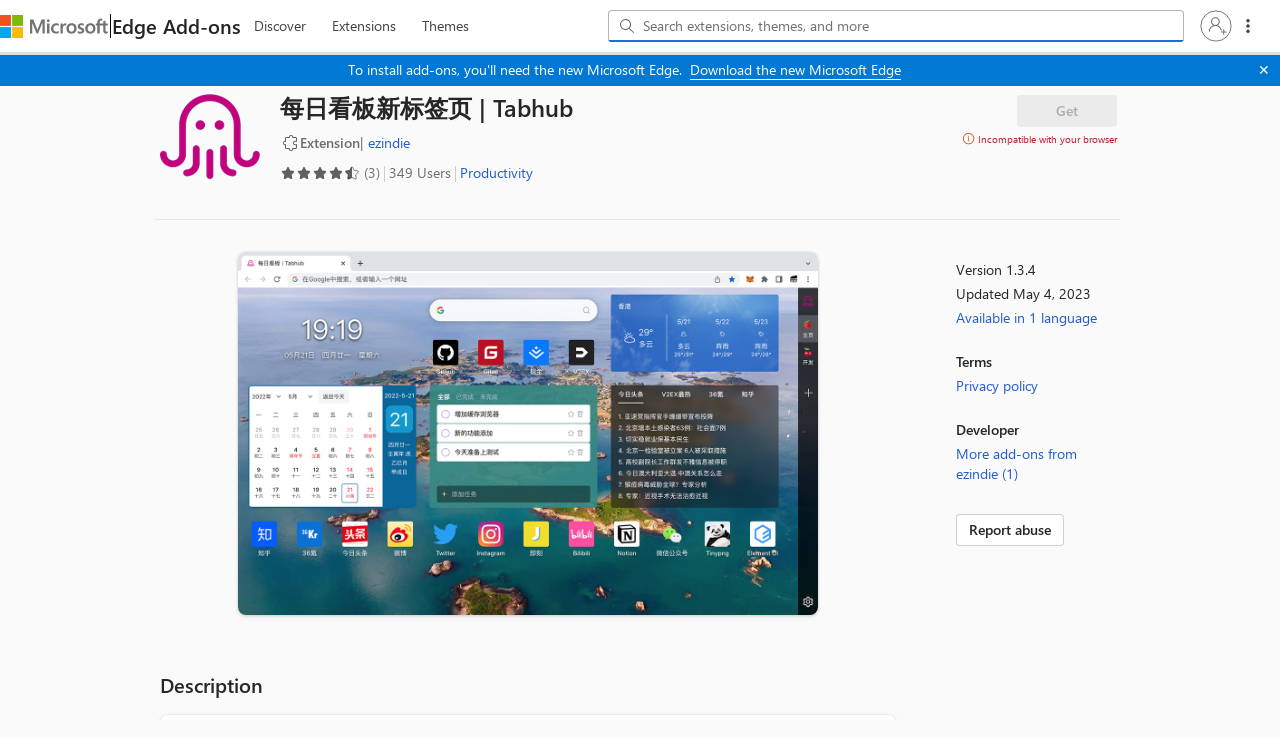

--- FILE ---
content_type: text/html; charset=utf-8
request_url: https://microsoftedge.microsoft.com/addons/detail/%E6%AF%8F%E6%97%A5%E7%9C%8B%E6%9D%BF%E6%96%B0%E6%A0%87%E7%AD%BE%E9%A1%B5-tabhub/oegonbmmdmfpbolfflngoanddbafcmll
body_size: 9315
content:

<!DOCTYPE html>
<html lang="en-US" xmlns="http://www.w3.org/1999/xhtml">
<head>
    <meta charset="utf-8" />
    <meta name="viewport" content="width=device-width, initial-scale=1.0">
    <meta name="google-site-verification" content="t1VwBk_bYG_uw8KqYaF_sbdcPsheMNxFQt1UKoFxM78" />
        <link rel="preconnect" href="https://edgestorewebpme-d2hnhfgbgnfmfuha.z01.azurefd.net" crossorigin />
        <link rel="preconnect" href="https://store-images.s-microsoft.com" crossorigin />
        <link rel="preconnect" href="https://www.microsoft.com" crossorigin />
        <link rel="preload" href="//store-images.s-microsoft.com/image/apps.45173.a6ccfa4d-74ec-4e57-8aed-139b0ee1a690.4f16ca36-bf20-4324-b101-fad10ac283af.4c50eafb-3299-4560-8acb-ecf173d8fa26" as="image" fetchpriority="high">
    <link rel="stylesheet" href="https://edgestorewebpme-d2hnhfgbgnfmfuha.z01.azurefd.net/public/static/css/site.css">
    <link rel="stylesheet" href="https://edgestorewebpme-d2hnhfgbgnfmfuha.z01.azurefd.net/public/static/css/spotlight.css">
    
    
    <meta name="description" content="Make Microsoft Edge your own with extensions that help you personalize the browser and be more productive." data-react-helmet="true">
    <meta name="keywords" content="Microsoft Edge,Microsoft Edge Extensions,Microsoft Edge Store,extensions,Edge Addons,browser extensions,addons" data-react-helmet="true">


        <title>&#x6BCF;&#x65E5;&#x770B;&#x677F;&#x65B0;&#x6807;&#x7B7E;&#x9875; | Tabhub - Microsoft Edge Addons</title>
    <script type="text/javascript" nonce=y7wzct4esvAM0SdirZI1BBDD4ZA5VRaW5Uy7KO9Pq14=>
        window.performance.mark('ExtensionStore_IndexHtmlLoadEnd');
        window.performance.mark('ExtensionStore_JSLoadStart');
        var chrome = window.chrome;
        var isStoreJSLoaded = false;
        var isJSFromServer = false;
        
        // Fallback sanitization function that removes dangerous HTML elements and attributes
        // Strips: script tags, iframe tags, object/embed tags, javascript: URLs, and event handlers (onclick, etc.)
        function basicSanitize(str) {
            if (!str) return '';
            return str.replace(/<script[^>]*>[\s\S]*?<\/script>/gi, '')
                      .replace(/<iframe[^>]*>[\s\S]*?<\/iframe>/gi, '')
                      .replace(/<object[^>]*>[\s\S]*?<\/object>/gi, '')
                      .replace(/<embed[^>]*>/gi, '')
                      .replace(/javascript:/gi, '')
                      .replace(/on\w+\s*=/gi, '');
        }
    </script>
    <script type="text/javascript" nonce=y7wzct4esvAM0SdirZI1BBDD4ZA5VRaW5Uy7KO9Pq14=>
        if (window.trustedTypes && trustedTypes.createPolicy) {
            let cdnHostName = "edgestorewebpme-d2hnhfgbgnfmfuha.z01.azurefd.net";
            
            trustedTypes.createPolicy("default", {
                createHTML: str => {
                    return window.DOMPurify ? DOMPurify.sanitize(str) : basicSanitize(str);
                },

                createScript: str => {
                    if (str == 't') {
                        return str;
                    }
                    return `about:blank#blocked`;
                },

                createScriptURL: str => {
                    const allowedHostnames = ["js.monitor.azure.com", "mem.gfx.ms", document.location.hostname];
                    
                    if (cdnHostName && cdnHostName.trim() !== '') {
                        allowedHostnames.push(cdnHostName);
                    }
                    
                    let currUrl;
                    try {
                        currUrl = new URL(str, location.origin);
                    } catch (e) {
                        return `about:blank#error`;
                    }
                    if (currUrl.hostname && !allowedHostnames.includes(currUrl.hostname)) {
                        return `about:blank#blocked`;
                    } else {
                        return currUrl.href;
                    }
                },
            });
        }
        
        // Load DOMPurify async
        (function() {
            var script = document.createElement('script');
            script.src = '/addons/js/purify.min.js';
            script.async = true;
            document.head.appendChild(script);
        })();
    </script>
    <script nonce=y7wzct4esvAM0SdirZI1BBDD4ZA5VRaW5Uy7KO9Pq14=>
        function cdnFallback()
        {
            isJSFromServer = true;
            "js/build-2ac083730690591f7f99.js,js/Build-ariaClient-Logger-78ce23b348ba554d1cf1.js,js/Build-ariaClient-Telemetry-cd3e17d13a66446d8acf.js,js/vendor-react-7443a4112c4ebe7aea3f.js,js/vendor-router-b8935c57f57f7ff69318.js,js/vendor-fluentui-279fc3899bdfbf1d044e.js,js/vendor-tabster-fbf641bd3401a55629ce.js,js/vendor-microsoft-fast-2ce1f1a48001be7b76a6.js,js/vendor-fast-fast-6180b1ecade0fa934315.js,js/vendor-microsoft-phoenixui-cc67bc40f055494a9103.js,js/vendor-azure-ec932acb8ba9371213cb.js,js/vendor-graphitation-e4fcc08e6aa52337e3fd.js,js/886-69b2f8b29520a07e5097.js,js/781-d23884fc6d8fdad5bf88.js,js/740-615fcaa47bf9042a1c0d.js,js/Build-ProductDetailsPage-2513cf36e255149d4390.js".split(',').forEach(jsfile =>
            {
                var s = document.createElement("script");
                s.setAttribute("src", "/addons/" + jsfile);
                document.body.appendChild(s);
            });
        };
    </script>
    <link rel="stylesheet" href="https://www.microsoft.com/onerfstatics/marketingsites-wcus-prod/west-european/shell/_scrf/css/themes=default.device=uplevel_web_pc/63-57d110/c9-be0100/a6-e969ef/43-9f2e7c/82-8b5456/a0-5d3913/4f-460e79/ae-f1ac0c?ver=2.0&amp;_cf=02242021_3231" type="text/css" media="all" />
</head>
<body data-preview="" data-clientid="6253bca8-faf2-4587-8f2f-b056d80998a7" data-purchase-scope="www.microsoft.com" data-authority="https://login.microsoftonline.com/common/" data-hl="en-US" data-basepath="/addons" data-CDNBasePath="https://edgestorewebpme-d2hnhfgbgnfmfuha.z01.azurefd.net/public/static" data-gl="US" data-dir="ltr" data-clientHipHost="https://client.hip.live.com" data-input-hl="" data-input-gl="" data-corpnet="False" data-env="Production" data-enabledFeature="aadc,dc,amptis,eact,esem,eatb,eaep" data-enable-sso="true" data-autocomplete-query="https://microsoftedge.microsoft.com/edgestorewebautocomplete/v1/search" data-is-sidebar-pdp="False" data-sessionId="1ede4582-bc2f-4cf8-b797-c510bffe50b7" dir="ltr" id="body">
        <script type="text/javascript" nonce=y7wzct4esvAM0SdirZI1BBDD4ZA5VRaW5Uy7KO9Pq14= src="https://wcpstatic.microsoft.com/mscc/lib/v2/wcp-consent.js" defer></script>
        <div id="cookie-banner"></div>
        <script nonce="y7wzct4esvAM0SdirZI1BBDD4ZA5VRaW5Uy7KO9Pq14=">
            function onConsentChanged(categoryPreferences) {
                //To be implemented
            }

            // Initialize WCP Consent when the script loads
            function initializeWcpConsent() {
                if (window.WcpConsent) {
                    window.WcpConsent.init("en-US", "cookie-banner", function (err, _siteConsent) {
                        if (!err) {
                            window.siteConsent = _siteConsent;
                        }
                    }, onConsentChanged, window.WcpConsent.themes.light);
                }
            }

            if (window.WcpConsent) {
                initializeWcpConsent();
            } 
            else {
                // The { once: true } option automatically removes the listener after first execution
                document.addEventListener('DOMContentLoaded', function() {
                    setTimeout(initializeWcpConsent, 0);
                }, { once: true });
            }
        </script>
    
    <div id="root" style="min-height: 100vh"></div>

        <div itemscope itemtype="http://schema.org/WebApplication">
            <span itemProp="interactionStatistic" itemscope itemType="http://schema.org/InteractionCounter">
                <meta itemProp="userInteractionCount" content="349" />
            </span>
        </div>
        <span itemprop="aggregateRating" itemscope itemtype="http://schema.org/AggregateRating">
            <meta itemprop="ratingValue" content="4.7">
            <meta itemProp="bestRating" content="5" />
            <meta itemprop="ratingCount" content="3">
        </span>
        <div id="footerArea" class="uhf"  data-m='{"cN":"footerArea","cT":"Area_coreuiArea","id":"a2Body","sN":2,"aN":"Body"}'>
                <div id="footerRegion"      data-region-key="footerregion" data-m='{"cN":"footerRegion","cT":"Region_coreui-region","id":"r1a2","sN":1,"aN":"a2"}' >

    <div  id="footerUniversalFooter" data-m='{"cN":"footerUniversalFooter","cT":"Module_coreui-universalfooter","id":"m1r1a2","sN":1,"aN":"r1a2"}'  data-module-id="Category|footerRegion|coreui-region|footerUniversalFooter|coreui-universalfooter">
        



<footer id="uhf-footer" class="c-uhff context-uhf"  data-uhf-mscc-rq="false" data-footer-footprint="/Edgestoreweb/EdgestorewebFooterUpdatedLinks, fromService: True" data-m='{"cN":"Uhf footer_cont","cT":"Container","id":"c1m1r1a2","sN":1,"aN":"m1r1a2"}'>
        <nav class="c-uhff-nav" aria-label="Footer Resource links" data-m='{"cN":"Footer nav_cont","cT":"Container","id":"c1c1m1r1a2","sN":1,"aN":"c1m1r1a2"}'>
            
                <div class="c-uhff-nav-row">
                    <div class="c-uhff-nav-group" data-m='{"cN":"footerNavColumn1_cont","cT":"Container","id":"c1c1c1m1r1a2","sN":1,"aN":"c1c1m1r1a2"}'>
                        <div class="c-heading-4" role="heading" aria-level="2">What&#39;s new</div>
                        <ul class="c-list f-bare">
                            <li>
                                <a aria-label="Surface Pro What&#39;s new" class="c-uhff-link" href="https://www.microsoft.com/surface/devices/surface-pro" data-m='{"cN":"Footer_WhatsNew_NewSurfacePro_nav","id":"n1c1c1c1m1r1a2","sN":1,"aN":"c1c1c1m1r1a2"}'>Surface Pro</a>
                            </li>
                            <li>
                                <a aria-label="Surface Laptop What&#39;s new" class="c-uhff-link" href="https://www.microsoft.com/surface/devices/surface-laptop" data-m='{"cN":"Footer_WhatsNew_SurfaceLaptop_nav","id":"n2c1c1c1m1r1a2","sN":2,"aN":"c1c1c1m1r1a2"}'>Surface Laptop</a>
                            </li>
                            <li>
                                <a aria-label="Surface Laptop Studio 2 What&#39;s new" class="c-uhff-link" href="https://www.microsoft.com/en-us/d/Surface-Laptop-Studio-2/8rqr54krf1dz" data-m='{"cN":"Footer_WhatsNew_SurfaceLaptopStudio2_nav","id":"n3c1c1c1m1r1a2","sN":3,"aN":"c1c1c1m1r1a2"}'>Surface Laptop Studio 2</a>
                            </li>
                            <li>
                                <a aria-label="Copilot for organizations What&#39;s new" class="c-uhff-link" href="https://www.microsoft.com/en-us/microsoft-copilot/organizations?icid=DSM_Footer_CopilotOrganizations" data-m='{"cN":"Footer_WhatsNew_CopilotMicrosoft_nav","id":"n4c1c1c1m1r1a2","sN":4,"aN":"c1c1c1m1r1a2"}'>Copilot for organizations</a>
                            </li>
                            <li>
                                <a aria-label="Copilot for personal use What&#39;s new" class="c-uhff-link" href="https://www.microsoft.com/en-us/microsoft-copilot/for-individuals?form=MY02PT&amp;OCID=GE_web_Copilot_Free_868g3t5nj" data-m='{"cN":"Footer_WhatsNew_CopilotPersonal_nav","id":"n5c1c1c1m1r1a2","sN":5,"aN":"c1c1c1m1r1a2"}'>Copilot for personal use</a>
                            </li>
                            <li>
                                <a aria-label="AI in Windows What&#39;s new" class="c-uhff-link" href="https://www.microsoft.com/en-us/windows/ai-features?icid=DSM_Footer_WhatsNew_AIinWindows" data-m='{"cN":"Whatsnew_AIinWindows_nav","id":"n6c1c1c1m1r1a2","sN":6,"aN":"c1c1c1m1r1a2"}'>AI in Windows</a>
                            </li>
                            <li>
                                <a aria-label="Explore Microsoft products What&#39;s new" class="c-uhff-link" href="https://www.microsoft.com/en-us/microsoft-products-and-apps" data-m='{"cN":"Footer_WhatsNew_ExploreMicrosoftProducts_nav","id":"n7c1c1c1m1r1a2","sN":7,"aN":"c1c1c1m1r1a2"}'>Explore Microsoft products</a>
                            </li>
                            <li>
                                <a aria-label="Windows 11 apps What&#39;s new" class="c-uhff-link" href="https://www.microsoft.com/en-us/windows/apps-for-windows?icid=DSM_Footer_WhatsNew_Windows11apps" data-m='{"cN":"Footer_WhatsNew_Windows_11_apps_nav","id":"n8c1c1c1m1r1a2","sN":8,"aN":"c1c1c1m1r1a2"}'>Windows 11 apps</a>
                            </li>

                        </ul>
                        
                    </div>
                    <div class="c-uhff-nav-group" data-m='{"cN":"footerNavColumn2_cont","cT":"Container","id":"c2c1c1m1r1a2","sN":2,"aN":"c1c1m1r1a2"}'>
                        <div class="c-heading-4" role="heading" aria-level="2">Microsoft Store</div>
                        <ul class="c-list f-bare">
                            <li>
                                <a aria-label="Account profile Microsoft Store" class="c-uhff-link" href="https://account.microsoft.com/" data-m='{"cN":"Footer_StoreandSupport_AccountProfile_nav","id":"n1c2c1c1m1r1a2","sN":1,"aN":"c2c1c1m1r1a2"}'>Account profile</a>
                            </li>
                            <li>
                                <a aria-label="Download Center Microsoft Store" class="c-uhff-link" href="https://www.microsoft.com/en-us/download" data-m='{"cN":"Footer_StoreandSupport_DownloadCenter_nav","id":"n2c2c1c1m1r1a2","sN":2,"aN":"c2c1c1m1r1a2"}'>Download Center</a>
                            </li>
                            <li>
                                <a aria-label="Microsoft Store support Microsoft Store" class="c-uhff-link" href="https://go.microsoft.com/fwlink/?linkid=2139749" data-m='{"cN":"Footer_StoreandSupport_SalesAndSupport_nav","id":"n3c2c1c1m1r1a2","sN":3,"aN":"c2c1c1m1r1a2"}'>Microsoft Store support</a>
                            </li>
                            <li>
                                <a aria-label="Returns Microsoft Store" class="c-uhff-link" href="https://www.microsoft.com/en-us/store/b/returns" data-m='{"cN":"Footer_StoreandSupport_Returns_nav","id":"n4c2c1c1m1r1a2","sN":4,"aN":"c2c1c1m1r1a2"}'>Returns</a>
                            </li>
                            <li>
                                <a aria-label="Order tracking Microsoft Store" class="c-uhff-link" href="https://www.microsoft.com/en-us/store/b/order-tracking" data-m='{"cN":"Footer_StoreandSupport_OrderTracking_nav","id":"n5c2c1c1m1r1a2","sN":5,"aN":"c2c1c1m1r1a2"}'>Order tracking</a>
                            </li>
                            <li>
                                <a aria-label="Certified Refurbished Microsoft Store" class="c-uhff-link" href="https://www.microsoft.com/en-us/store/b/certified-refurbished-products" data-m='{"cN":"Footer_StoreandSupport_StoreLocations_nav","id":"n6c2c1c1m1r1a2","sN":6,"aN":"c2c1c1m1r1a2"}'>Certified Refurbished</a>
                            </li>
                            <li>
                                <a aria-label="Microsoft Store Promise Microsoft Store" class="c-uhff-link" href="https://www.microsoft.com/en-us/store/b/why-microsoft-store?icid=footer_why-msft-store_7102020" data-m='{"cN":"Footer_StoreandSupport_MicrosoftPromise_nav","id":"n7c2c1c1m1r1a2","sN":7,"aN":"c2c1c1m1r1a2"}'>Microsoft Store Promise</a>
                            </li>
                            <li>
                                <a aria-label="Flexible Payments Microsoft Store" class="c-uhff-link" href="https://www.microsoft.com/en-us/store/b/payment-financing-options?icid=footer_financing_vcc" data-m='{"cN":"Footer_StoreandSupport_Financing_nav","id":"n8c2c1c1m1r1a2","sN":8,"aN":"c2c1c1m1r1a2"}'>Flexible Payments</a>
                            </li>

                        </ul>
                        
                    </div>
                    <div class="c-uhff-nav-group" data-m='{"cN":"footerNavColumn3_cont","cT":"Container","id":"c3c1c1m1r1a2","sN":3,"aN":"c1c1m1r1a2"}'>
                        <div class="c-heading-4" role="heading" aria-level="2">Education</div>
                        <ul class="c-list f-bare">
                            <li>
                                <a aria-label="Microsoft in education Education" class="c-uhff-link" href="https://www.microsoft.com/en-us/education" data-m='{"cN":"Footer_Education_MicrosoftInEducation_nav","id":"n1c3c1c1m1r1a2","sN":1,"aN":"c3c1c1m1r1a2"}'>Microsoft in education</a>
                            </li>
                            <li>
                                <a aria-label="Devices for education Education" class="c-uhff-link" href="https://www.microsoft.com/en-us/education/devices/overview" data-m='{"cN":"Footer_Education_DevicesforEducation_nav","id":"n2c3c1c1m1r1a2","sN":2,"aN":"c3c1c1m1r1a2"}'>Devices for education</a>
                            </li>
                            <li>
                                <a aria-label="Microsoft Teams for Education Education" class="c-uhff-link" href="https://www.microsoft.com/en-us/education/products/teams" data-m='{"cN":"Footer_Education_MicrosoftTeamsforEducation_nav","id":"n3c3c1c1m1r1a2","sN":3,"aN":"c3c1c1m1r1a2"}'>Microsoft Teams for Education</a>
                            </li>
                            <li>
                                <a aria-label="Microsoft 365 Education Education" class="c-uhff-link" href="https://www.microsoft.com/en-us/education/products/microsoft-365" data-m='{"cN":"Footer_Education_Microsoft365Education_nav","id":"n4c3c1c1m1r1a2","sN":4,"aN":"c3c1c1m1r1a2"}'>Microsoft 365 Education</a>
                            </li>
                            <li>
                                <a aria-label="How to buy for your school Education" class="c-uhff-link" href="https://www.microsoft.com/education/how-to-buy" data-m='{"cN":"Footer_Howtobuyforyourschool_nav","id":"n5c3c1c1m1r1a2","sN":5,"aN":"c3c1c1m1r1a2"}'>How to buy for your school</a>
                            </li>
                            <li>
                                <a aria-label="Educator training and development Education" class="c-uhff-link" href="https://education.microsoft.com/" data-m='{"cN":"Footer_Education_EducatorTrainingDevelopment_nav","id":"n6c3c1c1m1r1a2","sN":6,"aN":"c3c1c1m1r1a2"}'>Educator training and development</a>
                            </li>
                            <li>
                                <a aria-label="Deals for students and parents Education" class="c-uhff-link" href="https://www.microsoft.com/en-us/store/b/education" data-m='{"cN":"Footer_Education_DealsForStudentsandParents_nav","id":"n7c3c1c1m1r1a2","sN":7,"aN":"c3c1c1m1r1a2"}'>Deals for students and parents</a>
                            </li>
                            <li>
                                <a aria-label="AI for education Education" class="c-uhff-link" href="https://www.microsoft.com/en-us/education/ai-in-education" data-m='{"cN":"Footer_Education_Azureforstudents_nav","id":"n8c3c1c1m1r1a2","sN":8,"aN":"c3c1c1m1r1a2"}'>AI for education</a>
                            </li>

                        </ul>
                        
                    </div>
                </div>
                <div class="c-uhff-nav-row">
                    <div class="c-uhff-nav-group" data-m='{"cN":"footerNavColumn4_cont","cT":"Container","id":"c4c1c1m1r1a2","sN":4,"aN":"c1c1m1r1a2"}'>
                        <div class="c-heading-4" role="heading" aria-level="2">Business</div>
                        <ul class="c-list f-bare">
                            <li>
                                <a aria-label="Microsoft AI Business" class="c-uhff-link" href="https://www.microsoft.com/en-us/ai?icid=DSM_Footer_AI" data-m='{"cN":"Footer_Business_AI_nav","id":"n1c4c1c1m1r1a2","sN":1,"aN":"c4c1c1m1r1a2"}'>Microsoft AI</a>
                            </li>
                            <li>
                                <a aria-label="Microsoft Security Business" class="c-uhff-link" href="https://www.microsoft.com/en-us/security" data-m='{"cN":"Footer_Business_Microsoft Security_nav","id":"n2c4c1c1m1r1a2","sN":2,"aN":"c4c1c1m1r1a2"}'>Microsoft Security</a>
                            </li>
                            <li>
                                <a aria-label="Dynamics 365 Business" class="c-uhff-link" href="https://www.microsoft.com/en-us/dynamics-365" data-m='{"cN":"Footer_Business_MicrosoftDynamics365_nav","id":"n3c4c1c1m1r1a2","sN":3,"aN":"c4c1c1m1r1a2"}'>Dynamics 365</a>
                            </li>
                            <li>
                                <a aria-label="Microsoft 365 Business" class="c-uhff-link" href="https://www.microsoft.com/en-us/microsoft-365/business" data-m='{"cN":"Footer_Business_M365_nav","id":"n4c4c1c1m1r1a2","sN":4,"aN":"c4c1c1m1r1a2"}'>Microsoft 365</a>
                            </li>
                            <li>
                                <a aria-label="Microsoft Power Platform Business" class="c-uhff-link" href="https://www.microsoft.com/en-us/power-platform" data-m='{"cN":"Footer_DeveloperAndIT_Power Platform_nav","id":"n5c4c1c1m1r1a2","sN":5,"aN":"c4c1c1m1r1a2"}'>Microsoft Power Platform</a>
                            </li>
                            <li>
                                <a aria-label="Microsoft Teams Business" class="c-uhff-link" href="https://www.microsoft.com/en-us/microsoft-teams/group-chat-software" data-m='{"cN":"Footer_Business_Microsoft365_nav","id":"n6c4c1c1m1r1a2","sN":6,"aN":"c4c1c1m1r1a2"}'>Microsoft Teams</a>
                            </li>
                            <li>
                                <a aria-label="Microsoft 365 Copilot Business" class="c-uhff-link" href="https://www.microsoft.com/en-us/microsoft-365-copilot?icid=DSM_Footer_Microsoft365Copilot" data-m='{"cN":"Footer_CopilotMicrosoft365_nav","id":"n7c4c1c1m1r1a2","sN":7,"aN":"c4c1c1m1r1a2"}'>Microsoft 365 Copilot</a>
                            </li>
                            <li>
                                <a aria-label="Small Business Business" class="c-uhff-link" href="https://www.microsoft.com/en-us/store/b/business?icid=CNavBusinessStore" data-m='{"cN":"Footer_Business-SmallBusiness_nav","id":"n8c4c1c1m1r1a2","sN":8,"aN":"c4c1c1m1r1a2"}'>Small Business</a>
                            </li>

                        </ul>
                        
                    </div>
                    <div class="c-uhff-nav-group" data-m='{"cN":"footerNavColumn5_cont","cT":"Container","id":"c5c1c1m1r1a2","sN":5,"aN":"c1c1m1r1a2"}'>
                        <div class="c-heading-4" role="heading" aria-level="2">Developer &amp; IT</div>
                        <ul class="c-list f-bare">
                            <li>
                                <a aria-label="Azure Developer &amp; IT" class="c-uhff-link" href="https://azure.microsoft.com/en-us/" data-m='{"cN":"Footer_DeveloperAndIT_MicrosoftAzure_nav","id":"n1c5c1c1m1r1a2","sN":1,"aN":"c5c1c1m1r1a2"}'>Azure</a>
                            </li>
                            <li>
                                <a aria-label="Microsoft Developer Developer &amp; IT" class="c-uhff-link" href="https://developer.microsoft.com/en-us/" data-m='{"cN":"Footer_DeveloperAndIT_MicrosoftDeveloper_nav","id":"n2c5c1c1m1r1a2","sN":2,"aN":"c5c1c1m1r1a2"}'>Microsoft Developer</a>
                            </li>
                            <li>
                                <a aria-label="Microsoft Learn Developer &amp; IT" class="c-uhff-link" href="https://learn.microsoft.com/" data-m='{"cN":"Footer_DeveloperAndIT_MicrosoftLearn_nav","id":"n3c5c1c1m1r1a2","sN":3,"aN":"c5c1c1m1r1a2"}'>Microsoft Learn</a>
                            </li>
                            <li>
                                <a aria-label="Support for AI marketplace apps Developer &amp; IT" class="c-uhff-link" href="https://www.microsoft.com/software-development-companies/offers-benefits/isv-success?icid=DSM_Footer_SupportAIMarketplace&amp;ocid=cmm3atxvn98" data-m='{"cN":"Footer_DeveloperAndIT_SupportForAIMarketplaceApps_nav","id":"n4c5c1c1m1r1a2","sN":4,"aN":"c5c1c1m1r1a2"}'>Support for AI marketplace apps</a>
                            </li>
                            <li>
                                <a aria-label="Microsoft Tech Community Developer &amp; IT" class="c-uhff-link" href="https://techcommunity.microsoft.com/" data-m='{"cN":"Footer_DeveloperAndIT_MicrosoftTechCommunity_nav","id":"n5c5c1c1m1r1a2","sN":5,"aN":"c5c1c1m1r1a2"}'>Microsoft Tech Community</a>
                            </li>
                            <li>
                                <a aria-label="Microsoft Marketplace Developer &amp; IT" class="c-uhff-link" href="https://marketplace.microsoft.com?icid=DSM_Footer_Marketplace&amp;ocid=cmm3atxvn98" data-m='{"cN":"Footer_DeveloperAndIT_Marketplace_nav","id":"n6c5c1c1m1r1a2","sN":6,"aN":"c5c1c1m1r1a2"}'>Microsoft Marketplace</a>
                            </li>
                            <li>
                                <a aria-label="Marketplace Rewards Developer &amp; IT" class="c-uhff-link" href="https://www.microsoft.com/software-development-companies/offers-benefits/marketplace-rewards?icid=DSM_Footer_MarketplaceRewards&amp;ocid=cmm3atxvn98" data-m='{"cN":"Footer_DeveloperAndIT_MarketplaceRewards_nav","id":"n7c5c1c1m1r1a2","sN":7,"aN":"c5c1c1m1r1a2"}'>Marketplace Rewards</a>
                            </li>
                            <li>
                                <a aria-label="Visual Studio Developer &amp; IT" class="c-uhff-link" href="https://visualstudio.microsoft.com/" data-m='{"cN":"Footer_DeveloperAndIT_MicrosoftVisualStudio_nav","id":"n8c5c1c1m1r1a2","sN":8,"aN":"c5c1c1m1r1a2"}'>Visual Studio</a>
                            </li>

                        </ul>
                        
                    </div>
                    <div class="c-uhff-nav-group" data-m='{"cN":"footerNavColumn6_cont","cT":"Container","id":"c6c1c1m1r1a2","sN":6,"aN":"c1c1m1r1a2"}'>
                        <div class="c-heading-4" role="heading" aria-level="2">Company</div>
                        <ul class="c-list f-bare">
                            <li>
                                <a aria-label="Careers Company" class="c-uhff-link" href="https://careers.microsoft.com/" data-m='{"cN":"Footer_Company_Careers_nav","id":"n1c6c1c1m1r1a2","sN":1,"aN":"c6c1c1m1r1a2"}'>Careers</a>
                            </li>
                            <li>
                                <a aria-label="About Microsoft Company" class="c-uhff-link" href="https://www.microsoft.com/about" data-m='{"cN":"Footer_Company_AboutMicrosoft_nav","id":"n2c6c1c1m1r1a2","sN":2,"aN":"c6c1c1m1r1a2"}'>About Microsoft</a>
                            </li>
                            <li>
                                <a aria-label="Company news Company" class="c-uhff-link" href="https://news.microsoft.com/source/?icid=DSM_Footer_Company_CompanyNews" data-m='{"cN":"Footer_Company_CompanyNews_nav","id":"n3c6c1c1m1r1a2","sN":3,"aN":"c6c1c1m1r1a2"}'>Company news</a>
                            </li>
                            <li>
                                <a aria-label="Privacy at Microsoft Company" class="c-uhff-link" href="https://www.microsoft.com/en-us/privacy?icid=DSM_Footer_Company_Privacy" data-m='{"cN":"Footer_Company_PrivacyAtMicrosoft_nav","id":"n4c6c1c1m1r1a2","sN":4,"aN":"c6c1c1m1r1a2"}'>Privacy at Microsoft</a>
                            </li>
                            <li>
                                <a aria-label="Investors Company" class="c-uhff-link" href="https://www.microsoft.com/investor/default.aspx" data-m='{"cN":"Footer_Company_Investors_nav","id":"n5c6c1c1m1r1a2","sN":5,"aN":"c6c1c1m1r1a2"}'>Investors</a>
                            </li>
                            <li>
                                <a aria-label="Diversity and inclusion Company" class="c-uhff-link" href="https://www.microsoft.com/en-us/diversity/default?icid=DSM_Footer_Company_Diversity" data-m='{"cN":"Footer_Company_DiversityAndInclusion_nav","id":"n6c6c1c1m1r1a2","sN":6,"aN":"c6c1c1m1r1a2"}'>Diversity and inclusion</a>
                            </li>
                            <li>
                                <a aria-label="Accessibility Company" class="c-uhff-link" href="https://www.microsoft.com/en-us/accessibility" data-m='{"cN":"Footer_Company_Accessibility_nav","id":"n7c6c1c1m1r1a2","sN":7,"aN":"c6c1c1m1r1a2"}'>Accessibility</a>
                            </li>
                            <li>
                                <a aria-label="Sustainability Company" class="c-uhff-link" href="https://www.microsoft.com/en-us/sustainability/" data-m='{"cN":"Footer_Company_Sustainability_nav","id":"n8c6c1c1m1r1a2","sN":8,"aN":"c6c1c1m1r1a2"}'>Sustainability</a>
                            </li>

                        </ul>
                        
                    </div>
                </div>
        </nav>
    <div class="c-uhff-base">
                <a id="locale-picker-link" aria-label="Content Language Selector. Currently set to English (United States)" class="c-uhff-link c-uhff-lang-selector c-glyph glyph-world" href="javascript: var event=new Event(&#39;localePicker&#39;);document.dispatchEvent(event);" data-m='{"cN":"locale_picker(US)_nav","id":"n7c1c1m1r1a2","sN":7,"aN":"c1c1m1r1a2"}'>English (United States)</a>

            <a data-m='{"id":"n8c1c1m1r1a2","sN":8,"aN":"c1c1m1r1a2"}' href="https://aka.ms/yourcaliforniaprivacychoices" class='c-uhff-link c-uhff-ccpa'>
        <svg role="img" xmlns="http://www.w3.org/2000/svg" viewBox="0 0 30 14" xml:space="preserve" height="16" width="43">
            <title>Your Privacy Choices Opt-Out Icon</title>
            <path d="M7.4 12.8h6.8l3.1-11.6H7.4C4.2 1.2 1.6 3.8 1.6 7s2.6 5.8 5.8 5.8z" style="fill-rule:evenodd;clip-rule:evenodd;fill:#fff"/>
            <path d="M22.6 0H7.4c-3.9 0-7 3.1-7 7s3.1 7 7 7h15.2c3.9 0 7-3.1 7-7s-3.2-7-7-7zm-21 7c0-3.2 2.6-5.8 5.8-5.8h9.9l-3.1 11.6H7.4c-3.2 0-5.8-2.6-5.8-5.8z" style="fill-rule:evenodd;clip-rule:evenodd;fill:#06f"/>
            <path d="M24.6 4c.2.2.2.6 0 .8L22.5 7l2.2 2.2c.2.2.2.6 0 .8-.2.2-.6.2-.8 0l-2.2-2.2-2.2 2.2c-.2.2-.6.2-.8 0-.2-.2-.2-.6 0-.8L20.8 7l-2.2-2.2c-.2-.2-.2-.6 0-.8.2-.2.6-.2.8 0l2.2 2.2L23.8 4c.2-.2.6-.2.8 0z" style="fill:#fff"/>
            <path d="M12.7 4.1c.2.2.3.6.1.8L8.6 9.8c-.1.1-.2.2-.3.2-.2.1-.5.1-.7-.1L5.4 7.7c-.2-.2-.2-.6 0-.8.2-.2.6-.2.8 0L8 8.6l3.8-4.5c.2-.2.6-.2.9 0z" style="fill:#06f"/>
        </svg>
        <span>Your Privacy Choices</span>
    </a>

        <noscript>
                <a data-m='{"id":"n9c1c1m1r1a2","sN":9,"aN":"c1c1m1r1a2"}' href="https://aka.ms/yourcaliforniaprivacychoices" class='c-uhff-link c-uhff-ccpa'>
        <svg role="img" xmlns="http://www.w3.org/2000/svg" viewBox="0 0 30 14" xml:space="preserve" height="16" width="43">
            <title>Your Privacy Choices Opt-Out Icon</title>
            <path d="M7.4 12.8h6.8l3.1-11.6H7.4C4.2 1.2 1.6 3.8 1.6 7s2.6 5.8 5.8 5.8z" style="fill-rule:evenodd;clip-rule:evenodd;fill:#fff"/>
            <path d="M22.6 0H7.4c-3.9 0-7 3.1-7 7s3.1 7 7 7h15.2c3.9 0 7-3.1 7-7s-3.2-7-7-7zm-21 7c0-3.2 2.6-5.8 5.8-5.8h9.9l-3.1 11.6H7.4c-3.2 0-5.8-2.6-5.8-5.8z" style="fill-rule:evenodd;clip-rule:evenodd;fill:#06f"/>
            <path d="M24.6 4c.2.2.2.6 0 .8L22.5 7l2.2 2.2c.2.2.2.6 0 .8-.2.2-.6.2-.8 0l-2.2-2.2-2.2 2.2c-.2.2-.6.2-.8 0-.2-.2-.2-.6 0-.8L20.8 7l-2.2-2.2c-.2-.2-.2-.6 0-.8.2-.2.6-.2.8 0l2.2 2.2L23.8 4c.2-.2.6-.2.8 0z" style="fill:#fff"/>
            <path d="M12.7 4.1c.2.2.3.6.1.8L8.6 9.8c-.1.1-.2.2-.3.2-.2.1-.5.1-.7-.1L5.4 7.7c-.2-.2-.2-.6 0-.8.2-.2.6-.2.8 0L8 8.6l3.8-4.5c.2-.2.6-.2.9 0z" style="fill:#06f"/>
        </svg>
        <span>Your Privacy Choices</span>
    </a>

        </noscript>
            <a data-m='{"id":"n10c1c1m1r1a2","sN":10,"aN":"c1c1m1r1a2"}' href="https://go.microsoft.com/fwlink/?linkid=2259814" class="c-uhff-link c-uhff-consumer">
        <span>Consumer Health Privacy</span>
    </a>

        <nav aria-label="Microsoft corporate links">
            <ul class="c-list f-bare" data-m='{"cN":"Corp links_cont","cT":"Container","id":"c11c1c1m1r1a2","sN":11,"aN":"c1c1m1r1a2"}'>
                                <li  id="c-uhff-footer_developerdashboard">
                    <a class="c-uhff-link" href="https://partner.microsoft.com/en-us/dashboard/microsoftedge/overview" data-mscc-ic="false" data-m='{"cN":"Footer_DeveloperDashboard_nav","id":"n1c11c1c1m1r1a2","sN":1,"aN":"c11c1c1m1r1a2"}'>Developer Dashboard</a>
                </li>
                <li  id="c-uhff-footer_sendfeedback">
                    <a class="c-uhff-link" href="javascript: var event=new Event(&#39;sendFeedback&#39;);document.dispatchEvent(event);" data-mscc-ic="false" data-m='{"cN":"Footer_SendFeedback_nav","id":"n2c11c1c1m1r1a2","sN":2,"aN":"c11c1c1m1r1a2"}'>Send Feedback</a>
                </li>
                <li  id="c-uhff-footer_microsoftprivacystatement">
                    <a class="c-uhff-link" href="https://go.microsoft.com/fwlink/?LinkId=521839" data-mscc-ic="false" data-m='{"cN":"Footer_MicrosoftPrivacyStatement_nav","id":"n3c11c1c1m1r1a2","sN":3,"aN":"c11c1c1m1r1a2"}'>Privacy statement</a>
                </li>
                <li  id="c-uhff-footer_microsoftservicesagreement">
                    <a class="c-uhff-link" href="https://go.microsoft.com/fwlink/?LinkId=822631" data-mscc-ic="false" data-m='{"cN":"Footer_MicrosoftServicesAgreement_nav","id":"n4c11c1c1m1r1a2","sN":4,"aN":"c11c1c1m1r1a2"}'>Micorsoft services agreement</a>
                </li>
                <li  id="c-uhff-footer_microsoftstoretermsofsale">
                    <a class="c-uhff-link" href="https://www.microsoft.com/storedocs/terms-of-sale?rtc=2" data-mscc-ic="false" data-m='{"cN":"Footer_MicrosoftStoreTermsOfSale_nav","id":"n5c11c1c1m1r1a2","sN":5,"aN":"c11c1c1m1r1a2"}'>Terms of sale</a>
                </li>
                <li  id="c-uhff-footer_termsofuse">
                    <a class="c-uhff-link" href="https://www.microsoft.com/en-us/legal/intellectualproperty/copyright/default.aspx" data-mscc-ic="false" data-m='{"cN":"Footer_TermsOfUse_nav","id":"n6c11c1c1m1r1a2","sN":6,"aN":"c11c1c1m1r1a2"}'>Terms of use</a>
                </li>
                <li  id="c-uhff-footer_trademarks">
                    <a class="c-uhff-link" href="https://www.microsoft.com/trademarks" data-mscc-ic="false" data-m='{"cN":"Footer_Trademarks_nav","id":"n7c11c1c1m1r1a2","sN":7,"aN":"c11c1c1m1r1a2"}'>Trademarks</a>
                </li>

                <li>&#169; Microsoft 2026</li>
                
            </ul>
        </nav>
        
    </div>
    
</footer>

<script id="uhf-footer-ccpa">
    const globalPrivacyControlEnabled = navigator.globalPrivacyControl;

    const GPC_DataSharingOptIn = (globalPrivacyControlEnabled) ? false : checkThirdPartyAdsOptOutCookie();

    if(window.onGPCLoaded) {
        window.onGPCLoaded();
    }
    
    function checkThirdPartyAdsOptOutCookie() {
        try {
            const ThirdPartyAdsOptOutCookieName = '3PAdsOptOut';
            var cookieValue = getCookie(ThirdPartyAdsOptOutCookieName);
            return cookieValue != 1;
        } catch {
            return true;
        }
    }

    function getCookie(cookieName) {
        var cookieValue = document.cookie.match('(^|;)\\s*' + cookieName + '\\s*=\\s*([^;]+)');
        return (cookieValue) ? cookieValue[2] : '';
    }
</script>







    </div>
        </div>

    </div>

    
<!-- jQuery for UHF-->
        <script nonce=y7wzct4esvAM0SdirZI1BBDD4ZA5VRaW5Uy7KO9Pq14= src="https://edgestorewebpme-d2hnhfgbgnfmfuha.z01.azurefd.net/public/static/js/build-2ac083730690591f7f99.js" fetchpriority="high"></script>
        <script nonce=y7wzct4esvAM0SdirZI1BBDD4ZA5VRaW5Uy7KO9Pq14= src="https://edgestorewebpme-d2hnhfgbgnfmfuha.z01.azurefd.net/public/static/js/Build-ariaClient-Logger-78ce23b348ba554d1cf1.js" fetchpriority="high"></script>
        <script nonce=y7wzct4esvAM0SdirZI1BBDD4ZA5VRaW5Uy7KO9Pq14= src="https://edgestorewebpme-d2hnhfgbgnfmfuha.z01.azurefd.net/public/static/js/Build-ariaClient-Telemetry-cd3e17d13a66446d8acf.js" fetchpriority="high"></script>
        <script nonce=y7wzct4esvAM0SdirZI1BBDD4ZA5VRaW5Uy7KO9Pq14= src="https://edgestorewebpme-d2hnhfgbgnfmfuha.z01.azurefd.net/public/static/js/vendor-react-7443a4112c4ebe7aea3f.js" fetchpriority="high"></script>
        <script nonce=y7wzct4esvAM0SdirZI1BBDD4ZA5VRaW5Uy7KO9Pq14= src="https://edgestorewebpme-d2hnhfgbgnfmfuha.z01.azurefd.net/public/static/js/vendor-router-b8935c57f57f7ff69318.js" fetchpriority="high"></script>
        <script nonce=y7wzct4esvAM0SdirZI1BBDD4ZA5VRaW5Uy7KO9Pq14= src="https://edgestorewebpme-d2hnhfgbgnfmfuha.z01.azurefd.net/public/static/js/vendor-fluentui-279fc3899bdfbf1d044e.js" fetchpriority="high"></script>
        <script nonce=y7wzct4esvAM0SdirZI1BBDD4ZA5VRaW5Uy7KO9Pq14= src="https://edgestorewebpme-d2hnhfgbgnfmfuha.z01.azurefd.net/public/static/js/vendor-tabster-fbf641bd3401a55629ce.js" fetchpriority="high"></script>
        <script nonce=y7wzct4esvAM0SdirZI1BBDD4ZA5VRaW5Uy7KO9Pq14= src="https://edgestorewebpme-d2hnhfgbgnfmfuha.z01.azurefd.net/public/static/js/vendor-microsoft-fast-2ce1f1a48001be7b76a6.js" fetchpriority="high"></script>
        <script nonce=y7wzct4esvAM0SdirZI1BBDD4ZA5VRaW5Uy7KO9Pq14= src="https://edgestorewebpme-d2hnhfgbgnfmfuha.z01.azurefd.net/public/static/js/vendor-fast-fast-6180b1ecade0fa934315.js" fetchpriority="high"></script>
        <script nonce=y7wzct4esvAM0SdirZI1BBDD4ZA5VRaW5Uy7KO9Pq14= src="https://edgestorewebpme-d2hnhfgbgnfmfuha.z01.azurefd.net/public/static/js/vendor-microsoft-phoenixui-cc67bc40f055494a9103.js" fetchpriority="high"></script>
        <script nonce=y7wzct4esvAM0SdirZI1BBDD4ZA5VRaW5Uy7KO9Pq14= src="https://edgestorewebpme-d2hnhfgbgnfmfuha.z01.azurefd.net/public/static/js/vendor-azure-ec932acb8ba9371213cb.js" fetchpriority="high"></script>
        <script nonce=y7wzct4esvAM0SdirZI1BBDD4ZA5VRaW5Uy7KO9Pq14= src="https://edgestorewebpme-d2hnhfgbgnfmfuha.z01.azurefd.net/public/static/js/vendor-graphitation-e4fcc08e6aa52337e3fd.js" fetchpriority="high"></script>
        <script nonce=y7wzct4esvAM0SdirZI1BBDD4ZA5VRaW5Uy7KO9Pq14= src="https://edgestorewebpme-d2hnhfgbgnfmfuha.z01.azurefd.net/public/static/js/886-69b2f8b29520a07e5097.js" fetchpriority="high"></script>
        <script nonce=y7wzct4esvAM0SdirZI1BBDD4ZA5VRaW5Uy7KO9Pq14= src="https://edgestorewebpme-d2hnhfgbgnfmfuha.z01.azurefd.net/public/static/js/781-d23884fc6d8fdad5bf88.js" fetchpriority="high"></script>
        <script nonce=y7wzct4esvAM0SdirZI1BBDD4ZA5VRaW5Uy7KO9Pq14= src="https://edgestorewebpme-d2hnhfgbgnfmfuha.z01.azurefd.net/public/static/js/740-615fcaa47bf9042a1c0d.js" fetchpriority="high"></script>
        <script nonce=y7wzct4esvAM0SdirZI1BBDD4ZA5VRaW5Uy7KO9Pq14= src="https://edgestorewebpme-d2hnhfgbgnfmfuha.z01.azurefd.net/public/static/js/Build-ProductDetailsPage-2513cf36e255149d4390.js" fetchpriority="high"></script>
    <script nonce=y7wzct4esvAM0SdirZI1BBDD4ZA5VRaW5Uy7KO9Pq14=>
        !isStoreJSLoaded && cdnFallback();
    </script>
    <script nonce=y7wzct4esvAM0SdirZI1BBDD4ZA5VRaW5Uy7KO9Pq14=>
        // JS Load Failure Handling
        var timeoutId;
        if (!isStoreJSLoaded
            && "True" == "True") {
            timeoutId = setTimeout(redirectToErrorPage, 20000);
        }

        function redirectToErrorPage() {
            !isStoreJSLoaded ? window.location.replace("/addons/errorPage") : clearTimeout(timeoutId);
        }
    </script>

</body>
</html>


--- FILE ---
content_type: text/css
request_url: https://edgestorewebpme-d2hnhfgbgnfmfuha.z01.azurefd.net/public/static/css/spotlight.css
body_size: 3536
content:
:root,
:host,
.sl-theme-light {
    color-scheme: light;
    --selection-border: rgba(0, 0, 0, 0.9);
    --sl-color-gray-50: hsl(0 0% 97.5%);
    --sl-color-gray-100: hsl(240 4.8% 95.9%);
    --sl-color-gray-200: hsl(240 5.9% 90%);
    --sl-color-gray-300: hsl(240 4.9% 83.9%);
    --sl-color-gray-400: hsl(240 5% 64.9%);
    --sl-color-gray-500: hsl(240 3.8% 46.1%);
    --sl-color-gray-600: hsl(240 5.2% 33.9%);
    --sl-color-gray-700: hsl(240 5.3% 26.1%);
    --sl-color-gray-800: hsl(240 3.7% 15.9%);
    --sl-color-gray-900: hsl(240 5.9% 10%);
    --sl-color-gray-950: hsl(240 7.3% 8%);
    --sl-color-red-50: hsl(0 85.7% 97.3%);
    --sl-color-red-100: hsl(0 93.3% 94.1%);
    --sl-color-red-200: hsl(0 96.3% 89.4%);
    --sl-color-red-300: hsl(0 93.5% 81.8%);
    --sl-color-red-400: hsl(0 90.6% 70.8%);
    --sl-color-red-500: hsl(0 84.2% 60.2%);
    --sl-color-red-600: hsl(0 72.2% 50.6%);
    --sl-color-red-700: hsl(0 73.7% 41.8%);
    --sl-color-red-800: hsl(0 70% 35.3%);
    --sl-color-red-900: hsl(0 62.8% 30.6%);
    --sl-color-red-950: hsl(0 60% 19.6%);
    --sl-color-orange-50: hsl(33.3 100% 96.5%);
    --sl-color-orange-100: hsl(34.3 100% 91.8%);
    --sl-color-orange-200: hsl(32.1 97.7% 83.1%);
    --sl-color-orange-300: hsl(30.7 97.2% 72.4%);
    --sl-color-orange-400: hsl(27 96% 61%);
    --sl-color-orange-500: hsl(24.6 95% 53.1%);
    --sl-color-orange-600: hsl(20.5 90.2% 48.2%);
    --sl-color-orange-700: hsl(17.5 88.3% 40.4%);
    --sl-color-orange-800: hsl(15 79.1% 33.7%);
    --sl-color-orange-900: hsl(15.3 74.6% 27.8%);
    --sl-color-orange-950: hsl(15.2 69.1% 19%);
    --sl-color-amber-50: hsl(48 100% 96.1%);
    --sl-color-amber-100: hsl(48 96.5% 88.8%);
    --sl-color-amber-200: hsl(48 96.6% 76.7%);
    --sl-color-amber-300: hsl(45.9 96.7% 64.5%);
    --sl-color-amber-400: hsl(43.3 96.4% 56.3%);
    --sl-color-amber-500: hsl(37.7 92.1% 50.2%);
    --sl-color-amber-600: hsl(32.1 94.6% 43.7%);
    --sl-color-amber-700: hsl(26 90.5% 37.1%);
    --sl-color-amber-800: hsl(22.7 82.5% 31.4%);
    --sl-color-amber-900: hsl(21.7 77.8% 26.5%);
    --sl-color-amber-950: hsl(22.9 74.1% 16.7%);
    --sl-color-yellow-50: hsl(54.5 91.7% 95.3%);
    --sl-color-yellow-100: hsl(54.9 96.7% 88%);
    --sl-color-yellow-200: hsl(52.8 98.3% 76.9%);
    --sl-color-yellow-300: hsl(50.4 97.8% 63.5%);
    --sl-color-yellow-400: hsl(47.9 95.8% 53.1%);
    --sl-color-yellow-500: hsl(45.4 93.4% 47.5%);
    --sl-color-yellow-600: hsl(40.6 96.1% 40.4%);
    --sl-color-yellow-700: hsl(35.5 91.7% 32.9%);
    --sl-color-yellow-800: hsl(31.8 81% 28.8%);
    --sl-color-yellow-900: hsl(28.4 72.5% 25.7%);
    --sl-color-yellow-950: hsl(33.1 69% 13.9%);
    --sl-color-lime-50: hsl(78.3 92% 95.1%);
    --sl-color-lime-100: hsl(79.6 89.1% 89.2%);
    --sl-color-lime-200: hsl(80.9 88.5% 79.6%);
    --sl-color-lime-300: hsl(82 84.5% 67.1%);
    --sl-color-lime-400: hsl(82.7 78% 55.5%);
    --sl-color-lime-500: hsl(83.7 80.5% 44.3%);
    --sl-color-lime-600: hsl(84.8 85.2% 34.5%);
    --sl-color-lime-700: hsl(85.9 78.4% 27.3%);
    --sl-color-lime-800: hsl(86.3 69% 22.7%);
    --sl-color-lime-900: hsl(87.6 61.2% 20.2%);
    --sl-color-lime-950: hsl(86.5 60.6% 13.9%);
    --sl-color-green-50: hsl(138.5 76.5% 96.7%);
    --sl-color-green-100: hsl(140.6 84.2% 92.5%);
    --sl-color-green-200: hsl(141 78.9% 85.1%);
    --sl-color-green-300: hsl(141.7 76.6% 73.1%);
    --sl-color-green-400: hsl(141.9 69.2% 58%);
    --sl-color-green-500: hsl(142.1 70.6% 45.3%);
    --sl-color-green-600: hsl(142.1 76.2% 36.3%);
    --sl-color-green-700: hsl(142.4 71.8% 29.2%);
    --sl-color-green-800: hsl(142.8 64.2% 24.1%);
    --sl-color-green-900: hsl(143.8 61.2% 20.2%);
    --sl-color-green-950: hsl(144.3 60.7% 12%);
    --sl-color-emerald-50: hsl(151.8 81% 95.9%);
    --sl-color-emerald-100: hsl(149.3 80.4% 90%);
    --sl-color-emerald-200: hsl(152.4 76% 80.4%);
    --sl-color-emerald-300: hsl(156.2 71.6% 66.9%);
    --sl-color-emerald-400: hsl(158.1 64.4% 51.6%);
    --sl-color-emerald-500: hsl(160.1 84.1% 39.4%);
    --sl-color-emerald-600: hsl(161.4 93.5% 30.4%);
    --sl-color-emerald-700: hsl(162.9 93.5% 24.3%);
    --sl-color-emerald-800: hsl(163.1 88.1% 19.8%);
    --sl-color-emerald-900: hsl(164.2 85.7% 16.5%);
    --sl-color-emerald-950: hsl(164.3 87.5% 9.4%);
    --sl-color-teal-50: hsl(166.2 76.5% 96.7%);
    --sl-color-teal-100: hsl(167.2 85.5% 89.2%);
    --sl-color-teal-200: hsl(168.4 83.8% 78.2%);
    --sl-color-teal-300: hsl(170.6 76.9% 64.3%);
    --sl-color-teal-400: hsl(172.5 66% 50.4%);
    --sl-color-teal-500: hsl(173.4 80.4% 40%);
    --sl-color-teal-600: hsl(174.7 83.9% 31.6%);
    --sl-color-teal-700: hsl(175.3 77.4% 26.1%);
    --sl-color-teal-800: hsl(176.1 69.4% 21.8%);
    --sl-color-teal-900: hsl(175.9 60.8% 19%);
    --sl-color-teal-950: hsl(176.5 58.6% 11.4%);
    --sl-color-cyan-50: hsl(183.2 100% 96.3%);
    --sl-color-cyan-100: hsl(185.1 95.9% 90.4%);
    --sl-color-cyan-200: hsl(186.2 93.5% 81.8%);
    --sl-color-cyan-300: hsl(187 92.4% 69%);
    --sl-color-cyan-400: hsl(187.9 85.7% 53.3%);
    --sl-color-cyan-500: hsl(188.7 94.5% 42.7%);
    --sl-color-cyan-600: hsl(191.6 91.4% 36.5%);
    --sl-color-cyan-700: hsl(192.9 82.3% 31%);
    --sl-color-cyan-800: hsl(194.4 69.6% 27.1%);
    --sl-color-cyan-900: hsl(196.4 63.6% 23.7%);
    --sl-color-cyan-950: hsl(196.8 61% 16.1%);
    --sl-color-sky-50: hsl(204 100% 97.1%);
    --sl-color-sky-100: hsl(204 93.8% 93.7%);
    --sl-color-sky-200: hsl(200.6 94.4% 86.1%);
    --sl-color-sky-300: hsl(199.4 95.5% 73.9%);
    --sl-color-sky-400: hsl(198.4 93.2% 59.6%);
    --sl-color-sky-500: hsl(198.6 88.7% 48.4%);
    --sl-color-sky-600: hsl(200.4 98% 39.4%);
    --sl-color-sky-700: hsl(201.3 96.3% 32.2%);
    --sl-color-sky-800: hsl(201 90% 27.5%);
    --sl-color-sky-900: hsl(202 80.3% 23.9%);
    --sl-color-sky-950: hsl(202.3 73.8% 16.5%);
    --sl-color-blue-50: hsl(213.8 100% 96.9%);
    --sl-color-blue-100: hsl(214.3 94.6% 92.7%);
    --sl-color-blue-200: hsl(213.3 96.9% 87.3%);
    --sl-color-blue-300: hsl(211.7 96.4% 78.4%);
    --sl-color-blue-400: hsl(213.1 93.9% 67.8%);
    --sl-color-blue-500: hsl(217.2 91.2% 59.8%);
    --sl-color-blue-600: hsl(221.2 83.2% 53.3%);
    --sl-color-blue-700: hsl(224.3 76.3% 48%);
    --sl-color-blue-800: hsl(225.9 70.7% 40.2%);
    --sl-color-blue-900: hsl(224.4 64.3% 32.9%);
    --sl-color-blue-950: hsl(226.2 55.3% 18.4%);
    --sl-color-indigo-50: hsl(225.9 100% 96.7%);
    --sl-color-indigo-100: hsl(226.5 100% 93.9%);
    --sl-color-indigo-200: hsl(228 96.5% 88.8%);
    --sl-color-indigo-300: hsl(229.7 93.5% 81.8%);
    --sl-color-indigo-400: hsl(234.5 89.5% 73.9%);
    --sl-color-indigo-500: hsl(238.7 83.5% 66.7%);
    --sl-color-indigo-600: hsl(243.4 75.4% 58.6%);
    --sl-color-indigo-700: hsl(244.5 57.9% 50.6%);
    --sl-color-indigo-800: hsl(243.7 54.5% 41.4%);
    --sl-color-indigo-900: hsl(242.2 47.4% 34.3%);
    --sl-color-indigo-950: hsl(243.5 43.6% 22.9%);
    --sl-color-violet-50: hsl(250 100% 97.6%);
    --sl-color-violet-100: hsl(251.4 91.3% 95.5%);
    --sl-color-violet-200: hsl(250.5 95.2% 91.8%);
    --sl-color-violet-300: hsl(252.5 94.7% 85.1%);
    --sl-color-violet-400: hsl(255.1 91.7% 76.3%);
    --sl-color-violet-500: hsl(258.3 89.5% 66.3%);
    --sl-color-violet-600: hsl(262.1 83.3% 57.8%);
    --sl-color-violet-700: hsl(263.4 70% 50.4%);
    --sl-color-violet-800: hsl(263.4 69.3% 42.2%);
    --sl-color-violet-900: hsl(263.5 67.4% 34.9%);
    --sl-color-violet-950: hsl(265.1 61.5% 21.4%);
    --sl-color-purple-50: hsl(270 100% 98%);
    --sl-color-purple-100: hsl(268.7 100% 95.5%);
    --sl-color-purple-200: hsl(268.6 100% 91.8%);
    --sl-color-purple-300: hsl(269.2 97.4% 85.1%);
    --sl-color-purple-400: hsl(270 95.2% 75.3%);
    --sl-color-purple-500: hsl(270.7 91% 65.1%);
    --sl-color-purple-600: hsl(271.5 81.3% 55.9%);
    --sl-color-purple-700: hsl(272.1 71.7% 47.1%);
    --sl-color-purple-800: hsl(272.9 67.2% 39.4%);
    --sl-color-purple-900: hsl(273.6 65.6% 32%);
    --sl-color-purple-950: hsl(276 59.5% 16.5%);
    --sl-color-fuchsia-50: hsl(289.1 100% 97.8%);
    --sl-color-fuchsia-100: hsl(287 100% 95.5%);
    --sl-color-fuchsia-200: hsl(288.3 95.8% 90.6%);
    --sl-color-fuchsia-300: hsl(291.1 93.1% 82.9%);
    --sl-color-fuchsia-400: hsl(292 91.4% 72.5%);
    --sl-color-fuchsia-500: hsl(292.2 84.1% 60.6%);
    --sl-color-fuchsia-600: hsl(293.4 69.5% 48.8%);
    --sl-color-fuchsia-700: hsl(294.7 72.4% 39.8%);
    --sl-color-fuchsia-800: hsl(295.4 70.2% 32.9%);
    --sl-color-fuchsia-900: hsl(296.7 63.6% 28%);
    --sl-color-fuchsia-950: hsl(297.1 56.8% 14.5%);
    --sl-color-pink-50: hsl(327.3 73.3% 97.1%);
    --sl-color-pink-100: hsl(325.7 77.8% 94.7%);
    --sl-color-pink-200: hsl(325.9 84.6% 89.8%);
    --sl-color-pink-300: hsl(327.4 87.1% 81.8%);
    --sl-color-pink-400: hsl(328.6 85.5% 70.2%);
    --sl-color-pink-500: hsl(330.4 81.2% 60.4%);
    --sl-color-pink-600: hsl(333.3 71.4% 50.6%);
    --sl-color-pink-700: hsl(335.1 77.6% 42%);
    --sl-color-pink-800: hsl(335.8 74.4% 35.3%);
    --sl-color-pink-900: hsl(335.9 69% 30.4%);
    --sl-color-pink-950: hsl(336.2 65.4% 15.9%);
    --sl-color-rose-50: hsl(355.7 100% 97.3%);
    --sl-color-rose-100: hsl(355.6 100% 94.7%);
    --sl-color-rose-200: hsl(352.7 96.1% 90%);
    --sl-color-rose-300: hsl(352.6 95.7% 81.8%);
    --sl-color-rose-400: hsl(351.3 94.5% 71.4%);
    --sl-color-rose-500: hsl(349.7 89.2% 60.2%);
    --sl-color-rose-600: hsl(346.8 77.2% 49.8%);
    --sl-color-rose-700: hsl(345.3 82.7% 40.8%);
    --sl-color-rose-800: hsl(343.4 79.7% 34.7%);
    --sl-color-rose-900: hsl(341.5 75.5% 30.4%);
    --sl-color-rose-950: hsl(341.3 70.1% 17.1%);
    --sl-color-primary-50: var(--sl-color-sky-50);
    --sl-color-primary-100: var(--sl-color-sky-100);
    --sl-color-primary-200: var(--sl-color-sky-200);
    --sl-color-primary-300: var(--sl-color-sky-300);
    --sl-color-primary-400: var(--sl-color-sky-400);
    --sl-color-primary-500: var(--sl-color-sky-500);
    --sl-color-primary-600: var(--sl-color-sky-600);
    --sl-color-primary-700: var(--sl-color-sky-700);
    --sl-color-primary-800: var(--sl-color-sky-800);
    --sl-color-primary-900: var(--sl-color-sky-900);
    --sl-color-primary-950: var(--sl-color-sky-950);
    --sl-color-success-50: var(--sl-color-green-50);
    --sl-color-success-100: var(--sl-color-green-100);
    --sl-color-success-200: var(--sl-color-green-200);
    --sl-color-success-300: var(--sl-color-green-300);
    --sl-color-success-400: var(--sl-color-green-400);
    --sl-color-success-500: var(--sl-color-green-500);
    --sl-color-success-600: var(--sl-color-green-600);
    --sl-color-success-700: var(--sl-color-green-700);
    --sl-color-success-800: var(--sl-color-green-800);
    --sl-color-success-900: var(--sl-color-green-900);
    --sl-color-success-950: var(--sl-color-green-950);
    --sl-color-warning-50: var(--sl-color-amber-50);
    --sl-color-warning-100: var(--sl-color-amber-100);
    --sl-color-warning-200: var(--sl-color-amber-200);
    --sl-color-warning-300: var(--sl-color-amber-300);
    --sl-color-warning-400: var(--sl-color-amber-400);
    --sl-color-warning-500: var(--sl-color-amber-500);
    --sl-color-warning-600: var(--sl-color-amber-600);
    --sl-color-warning-700: var(--sl-color-amber-700);
    --sl-color-warning-800: var(--sl-color-amber-800);
    --sl-color-warning-900: var(--sl-color-amber-900);
    --sl-color-warning-950: var(--sl-color-amber-950);
    --sl-color-danger-50: var(--sl-color-red-50);
    --sl-color-danger-100: var(--sl-color-red-100);
    --sl-color-danger-200: var(--sl-color-red-200);
    --sl-color-danger-300: var(--sl-color-red-300);
    --sl-color-danger-400: var(--sl-color-red-400);
    --sl-color-danger-500: var(--sl-color-red-500);
    --sl-color-danger-600: var(--sl-color-red-600);
    --sl-color-danger-700: var(--sl-color-red-700);
    --sl-color-danger-800: var(--sl-color-red-800);
    --sl-color-danger-900: var(--sl-color-red-900);
    --sl-color-danger-950: var(--sl-color-red-950);
    --sl-color-neutral-50: var(--sl-color-gray-50);
    --sl-color-neutral-100: var(--sl-color-gray-100);
    --sl-color-neutral-200: var(--sl-color-gray-200);
    --sl-color-neutral-300: var(--sl-color-gray-300);
    --sl-color-neutral-400: var(--sl-color-gray-400);
    --sl-color-neutral-500: var(--sl-color-gray-500);
    --sl-color-neutral-600: var(--sl-color-gray-600);
    --sl-color-neutral-700: var(--sl-color-gray-700);
    --sl-color-neutral-800: var(--sl-color-gray-800);
    --sl-color-neutral-900: var(--sl-color-gray-900);
    --sl-color-neutral-950: var(--sl-color-gray-950);
    --sl-color-neutral-0: hsl(0, 0%, 100%);
    --sl-color-neutral-1000: hsl(0, 0%, 0%);
    --sl-border-radius-small: 0.1875rem;
    --sl-border-radius-medium: 0.25rem;
    --sl-border-radius-large: 0.5rem;
    --sl-border-radius-x-large: 1rem;
    --sl-border-radius-circle: 50%;
    --sl-border-radius-pill: 9999px;
    --sl-shadow-x-small: 0 1px 2px hsl(240 3.8% 46.1% / 6%);
    --sl-shadow-small: 0 1px 2px hsl(240 3.8% 46.1% / 12%);
    --sl-shadow-medium: 0 2px 4px hsl(240 3.8% 46.1% / 12%);
    --sl-shadow-large: 0 2px 8px hsl(240 3.8% 46.1% / 12%);
    --sl-shadow-x-large: 0 4px 16px hsl(240 3.8% 46.1% / 12%);
    --sl-spacing-3x-small: 0.125rem;
    --sl-spacing-2x-small: 0.25rem;
    --sl-spacing-x-small: 0.5rem;
    --sl-spacing-small: 0.75rem;
    --sl-spacing-medium: 1rem;
    --sl-spacing-large: 1.25rem;
    --sl-spacing-x-large: 1.75rem;
    --sl-spacing-2x-large: 2.25rem;
    --sl-spacing-3x-large: 3rem;
    --sl-spacing-4x-large: 4.5rem;
    --sl-transition-x-slow: 1000ms;
    --sl-transition-slow: 500ms;
    --sl-transition-medium: 250ms;
    --sl-transition-fast: 150ms;
    --sl-transition-x-fast: 50ms;
    --sl-font-mono: SFMono-Regular, Consolas, "Liberation Mono", Menlo, monospace;
    --sl-font-sans: -apple-system, BlinkMacSystemFont, "Segoe UI", Roboto, Helvetica, Arial, sans-serif, "Apple Color Emoji", "Segoe UI Emoji", "Segoe UI Symbol";
    --sl-font-serif: Georgia, "Times New Roman", serif;
    --sl-font-size-2x-small: 18px;
    --sl-font-size-x-small: 0.75rem;
    --sl-font-size-small: 0.875rem;
    --sl-font-size-medium: 24px;
    --sl-font-size-large: 24px;
    --sl-font-size-x-large: 1.5rem;
    --sl-font-size-2x-large: 2.25rem;
    --sl-font-size-3x-large: 3rem;
    --sl-font-size-4x-large: 4.5rem;
    --sl-font-weight-light: 300;
    --sl-font-weight-normal: 400;
    --sl-font-weight-semibold: 500;
    --sl-font-weight-bold: 700;
    --sl-letter-spacing-denser: -0.03em;
    --sl-letter-spacing-dense: -0.015em;
    --sl-letter-spacing-normal: normal;
    --sl-letter-spacing-loose: 0.075em;
    --sl-letter-spacing-looser: 0.15em;
    --sl-line-height-denser: 1;
    --sl-line-height-dense: 1.4;
    --sl-line-height-normal: 1.8;
    --sl-line-height-loose: 2.2;
    --sl-line-height-looser: 2.6;
    --sl-focus-ring-color: var(--sl-color-primary-600);
    --sl-focus-ring-style: solid;
    --sl-focus-ring-width: 3px;
    --sl-focus-ring: var(--sl-focus-ring-style) var(--sl-focus-ring-width) var(--sl-focus-ring-color);
    --sl-focus-ring-offset: 1px;
    --sl-button-font-size-small: var(--sl-font-size-x-small);
    --sl-button-font-size-medium: var(--sl-font-size-small);
    --sl-button-font-size-large: var(--sl-font-size-medium);
    --sl-input-height-small: 1.875rem;
    --sl-input-height-medium: 2.5rem;
    --sl-input-height-large: 3.125rem;
    --sl-input-background-color: var(--sl-color-neutral-0);
    --sl-input-background-color-hover: var(--sl-input-background-color);
    --sl-input-background-color-focus: var(--sl-input-background-color);
    --sl-input-background-color-disabled: var(--sl-color-neutral-100);
    --sl-input-border-color: var(--sl-color-neutral-300);
    --sl-input-border-color-hover: var(--sl-color-neutral-400);
    --sl-input-border-color-focus: var(--sl-color-primary-500);
    --sl-input-border-color-disabled: var(--sl-color-neutral-300);
    --sl-input-border-width: 1px;
    --sl-input-required-content: "*";
    --sl-input-required-content-offset: -2px;
    --sl-input-required-content-color: var(--sl-input-label-color);
    --sl-input-border-radius-small: var(--sl-border-radius-medium);
    --sl-input-border-radius-medium: var(--sl-border-radius-medium);
    --sl-input-border-radius-large: var(--sl-border-radius-medium);
    --sl-input-font-family: var(--sl-font-sans);
    --sl-input-font-weight: var(--sl-font-weight-normal);
    --sl-input-font-size-small: var(--sl-font-size-small);
    --sl-input-font-size-medium: var(--sl-font-size-medium);
    --sl-input-font-size-large: var(--sl-font-size-large);
    --sl-input-letter-spacing: var(--sl-letter-spacing-normal);
    --sl-input-color: var(--sl-color-neutral-700);
    --sl-input-color-hover: var(--sl-color-neutral-700);
    --sl-input-color-focus: var(--sl-color-neutral-700);
    --sl-input-color-disabled: var(--sl-color-neutral-900);
    --sl-input-icon-color: var(--sl-color-neutral-500);
    --sl-input-icon-color-hover: var(--sl-color-neutral-600);
    --sl-input-icon-color-focus: var(--sl-color-neutral-600);
    --sl-input-placeholder-color: var(--sl-color-neutral-500);
    --sl-input-placeholder-color-disabled: var(--sl-color-neutral-600);
    --sl-input-spacing-small: var(--sl-spacing-small);
    --sl-input-spacing-medium: var(--sl-spacing-medium);
    --sl-input-spacing-large: var(--sl-spacing-large);
    --sl-input-focus-ring-color: hsl(198.6 88.7% 48.4% / 40%);
    --sl-input-focus-ring-offset: 0;
    --sl-input-filled-background-color: var(--sl-color-neutral-100);
    --sl-input-filled-background-color-hover: var(--sl-color-neutral-100);
    --sl-input-filled-background-color-focus: var(--sl-color-neutral-100);
    --sl-input-filled-background-color-disabled: var(--sl-color-neutral-100);
    --sl-input-filled-color: var(--sl-color-neutral-800);
    --sl-input-filled-color-hover: var(--sl-color-neutral-800);
    --sl-input-filled-color-focus: var(--sl-color-neutral-700);
    --sl-input-filled-color-disabled: var(--sl-color-neutral-800);
    --sl-input-label-font-size-small: var(--sl-font-size-small);
    --sl-input-label-font-size-medium: var(--sl-font-size-medium);
    --sl-input-label-font-size-large: var(--sl-font-size-large);
    --sl-input-label-color: inherit;
    --sl-input-help-text-font-size-small: var(--sl-font-size-x-small);
    --sl-input-help-text-font-size-medium: var(--sl-font-size-small);
    --sl-input-help-text-font-size-large: var(--sl-font-size-medium);
    --sl-input-help-text-color: var(--sl-color-neutral-500);
    --sl-toggle-size-small: 0.875rem;
    --sl-toggle-size-medium: 1.125rem;
    --sl-toggle-size-large: 1.375rem;
    --sl-overlay-background-color: hsl(240 3.8% 46.1% / 33%);
    --sl-panel-background-color: var(--sl-color-neutral-0);
    --sl-panel-border-color: var(--sl-color-neutral-200);
    --sl-panel-border-width: 1px;
    --sl-tooltip-border-radius: var(--sl-border-radius-medium);
    --sl-tooltip-background-color: var(--sl-color-neutral-800);
    --sl-tooltip-color: var(--sl-color-neutral-0);
    --sl-tooltip-font-family: var(--sl-font-sans);
    --sl-tooltip-font-weight: var(--sl-font-weight-normal);
    --sl-tooltip-font-size: var(--sl-font-size-small);
    --sl-tooltip-line-height: var(--sl-line-height-dense);
    --sl-tooltip-padding: var(--sl-spacing-2x-small) var(--sl-spacing-x-small);
    --sl-tooltip-arrow-size: 6px;
    --sl-z-index-drawer: 700;
    --sl-z-index-dialog: 800;
    --sl-z-index-dropdown: 900;
    --sl-z-index-toast: 950;
    --sl-z-index-tooltip: 1000;
}

.sl-scroll-lock {
    padding-right: var(--sl-scroll-lock-size) !important;
    overflow: hidden !important;
}

.sl-toast-stack {
    position: fixed;
    top: 0;
    inset-inline-end: 0;
    z-index: var(--sl-z-index-toast);
    width: 28rem;
    max-width: 100%;
    max-height: 100%;
    overflow: auto;
}

.sl-toast-stack sl-alert {
    margin: var(--sl-spacing-medium);
}

.sl-toast-stack sl-alert::part(base) {
    box-shadow: var(--sl-shadow-large);
}

--- FILE ---
content_type: image/svg+xml
request_url: https://edgestorewebpme-d2hnhfgbgnfmfuha.z01.azurefd.net/public/static/images/microsoftLogoHeader.svg
body_size: 1602
content:
<svg xmlns="http://www.w3.org/2000/svg" width="338" height="72" viewBox="0 0 338 72" fill="none">
    <path d="M140.299 14.4002V57.6002H132.799V23.7002H132.699L119.299 57.6002H114.299L100.599 23.7002V57.6002H93.6992V14.4002H104.499L116.899 46.4002H117.099L130.199 14.4002H140.499H140.299ZM146.599 17.7002C146.599 16.5002 146.999 15.5002 147.899 14.7002C148.799 13.9002 149.799 13.5002 150.999 13.5002C152.199 13.5002 153.399 13.9002 154.199 14.8002C154.999 15.6002 155.499 16.6002 155.499 17.8002C155.499 19.0002 155.099 20.0002 154.199 20.8002C153.299 21.6002 152.299 22.0002 150.999 22.0002C149.699 22.0002 148.699 21.6002 147.899 20.8002C146.999 20.0002 146.599 19.0002 146.599 17.8002V17.7002ZM154.699 26.6002V57.6002H147.399V26.6002H154.699ZM176.799 52.3002C177.899 52.3002 179.099 52.0002 180.399 51.5002C181.699 51.0002 182.899 50.3002 183.999 49.5002V56.3002C182.799 57.0002 181.499 57.5002 179.999 57.8002C178.499 58.1002 176.899 58.3002 175.099 58.3002C170.499 58.3002 166.799 56.9002 163.999 54.0002C161.099 51.1002 159.699 47.4002 159.699 43.0002C159.699 38.6002 161.199 33.9002 164.099 30.7002C166.999 27.5002 171.099 25.9002 176.499 25.9002C181.899 25.9002 179.199 26.1002 180.599 26.4002C181.999 26.8002 183.099 27.2002 183.899 27.6002V34.6002C182.799 33.8002 181.599 33.1002 180.499 32.7002C179.299 32.2002 178.099 32.0002 176.899 32.0002C173.999 32.0002 171.699 32.9002 169.899 34.8002C168.099 36.7002 167.199 39.2002 167.199 42.4002C167.199 45.6002 167.999 48.0002 169.699 49.7002C171.399 51.4002 173.699 52.3002 176.599 52.3002H176.799ZM204.699 26.1002C205.299 26.1002 205.799 26.1002 206.299 26.2002C206.799 26.3002 207.199 26.4002 207.499 26.5002V33.9002C207.099 33.6002 206.599 33.4002 205.799 33.1002C205.099 32.8002 204.199 32.7002 203.099 32.7002C201.299 32.7002 199.799 33.5002 198.599 35.0002C197.399 36.5002 196.699 38.8002 196.699 42.0002V57.6002H189.399V26.6002H196.699V31.5002H196.799C197.499 29.8002 198.499 28.5002 199.799 27.5002C201.099 26.5002 202.799 26.1002 204.699 26.1002ZM207.899 42.6002C207.899 37.5002 209.299 33.4002 212.199 30.4002C215.099 27.4002 219.099 25.9002 224.299 25.9002C229.499 25.9002 232.899 27.3002 235.599 30.2002C238.299 33.1002 239.699 37.0002 239.699 41.9002C239.699 46.8002 238.299 50.9002 235.399 53.9002C232.499 56.9002 228.599 58.4002 223.599 58.4002C218.599 58.4002 214.999 57.0002 212.199 54.2002C209.399 51.4002 207.999 47.5002 207.999 42.6002H207.899ZM215.499 42.3002C215.499 45.5002 216.199 48.0002 217.699 49.7002C219.199 51.4002 221.299 52.3002 223.999 52.3002C226.699 52.3002 228.699 51.4002 230.099 49.7002C231.499 48.0002 232.199 45.5002 232.199 42.1002C232.199 38.7002 231.499 36.3002 229.999 34.6002C228.599 32.9002 226.599 32.1002 223.999 32.1002C221.399 32.1002 219.299 33.0002 217.799 34.8002C216.299 36.6002 215.599 39.1002 215.599 42.4002L215.499 42.3002ZM250.499 34.8002C250.499 35.8002 250.799 36.7002 251.499 37.3002C252.199 37.9002 253.599 38.6002 255.899 39.5002C258.799 40.7002 260.899 42.0002 261.999 43.4002C263.199 44.9002 263.799 46.6002 263.799 48.7002C263.799 50.8002 262.699 54.0002 260.399 55.7002C258.199 57.5002 255.099 58.4002 251.299 58.4002C247.499 58.4002 248.599 58.2002 246.999 57.9002C245.399 57.6002 244.099 57.2002 242.999 56.7002V49.5002C244.299 50.4002 245.799 51.2002 247.299 51.7002C248.799 52.2002 250.199 52.5002 251.499 52.5002C252.799 52.5002 254.399 52.3002 255.099 51.8002C255.799 51.3002 256.299 50.6002 256.299 49.5002C256.299 48.4002 255.899 47.6002 255.099 47.0002C254.299 46.4002 252.699 45.5002 250.499 44.6002C247.799 43.5002 245.899 42.2002 244.799 40.8002C243.699 39.4002 243.099 37.6002 243.099 35.4002C243.099 33.2002 244.199 30.3002 246.399 28.5002C248.599 26.7002 251.499 25.8002 254.999 25.8002C258.499 25.8002 257.299 25.9002 258.599 26.2002C259.899 26.4002 261.099 26.8002 261.999 27.1002V34.0002C260.999 33.4002 259.899 32.8002 258.599 32.3002C257.299 31.8002 255.999 31.6002 254.799 31.6002C253.599 31.6002 252.299 31.9002 251.599 32.4002C250.799 32.9002 250.399 33.7002 250.399 34.6002L250.499 34.8002ZM266.899 42.6002C266.899 37.5002 268.299 33.4002 271.199 30.4002C274.099 27.4002 278.099 25.9002 283.299 25.9002C288.499 25.9002 291.899 27.3002 294.599 30.2002C297.299 33.1002 298.699 37.0002 298.699 41.9002C298.699 46.8002 297.299 50.9002 294.399 53.9002C291.499 56.9002 287.599 58.4002 282.599 58.4002C277.599 58.4002 273.999 57.0002 271.199 54.2002C268.399 51.4002 266.999 47.5002 266.999 42.6002H266.899ZM274.499 42.3002C274.499 45.5002 275.199 48.0002 276.699 49.7002C278.199 51.4002 280.299 52.3002 282.999 52.3002C285.699 52.3002 287.699 51.4002 289.099 49.7002C290.499 48.0002 291.199 45.5002 291.199 42.1002C291.199 38.7002 290.499 36.3002 288.999 34.6002C287.599 32.9002 285.599 32.1002 282.999 32.1002C280.399 32.1002 278.299 33.0002 276.799 34.8002C275.299 36.6002 274.599 39.1002 274.599 42.4002L274.499 42.3002ZM322.899 32.6002H311.999V57.6002H304.599V32.6002H299.399V26.6002H304.599V22.3002C304.599 19.0002 305.699 16.4002 307.799 14.3002C309.899 12.2002 312.599 11.2002 315.899 11.2002C319.199 11.2002 317.599 11.2002 318.299 11.3002C318.999 11.3002 319.599 11.5002 320.099 11.7002V18.0002C319.899 17.9002 319.399 17.7002 318.799 17.5002C318.199 17.3002 317.499 17.2002 316.699 17.2002C315.199 17.2002 313.999 17.7002 313.199 18.6002C312.399 19.5002 311.999 21.0002 311.999 22.8002V26.5002H322.899V19.5002L330.199 17.3002V26.5002H337.599V32.5002H330.199V47.0002C330.199 48.9002 330.499 50.3002 331.199 51.0002C331.899 51.8002 332.999 52.2002 334.499 52.2002C335.999 52.2002 335.399 52.1002 335.999 51.9002C336.599 51.7002 337.099 51.5002 337.599 51.2002V57.2002C337.099 57.5002 336.399 57.7002 335.299 57.9002C334.199 58.1002 333.199 58.2002 332.099 58.2002C328.999 58.2002 326.699 57.4002 325.199 55.7002C323.699 54.1002 322.899 51.6002 322.899 48.3002V32.4002V32.6002Z" fill="#737373"/>
    <path d="M34.2 0H0V34.2H34.2V0Z" fill="#f25022"/>
    <path d="M72.0008 0H37.8008V34.2H72.0008V0Z" fill="#7fba00"/>
    <path d="M34.2 37.7998H0V71.9998H34.2V37.7998Z" fill=" #00a4ef"/>
    <path d="M72.0008 37.7998H37.8008V71.9998H72.0008V37.7998Z" fill="#ffb900"/>
</svg>

--- FILE ---
content_type: application/x-javascript
request_url: https://edgestorewebpme-d2hnhfgbgnfmfuha.z01.azurefd.net/public/static/js/vendor-tabster-fbf641bd3401a55629ce.js
body_size: 18254
content:
"use strict";(self.webpackChunkMicrosoft_Falcon_EdgeStoreWeb=self.webpackChunkMicrosoft_Falcon_EdgeStoreWeb||[]).push([[643],{8443:(e,t,s)=>{s.d(t,{Az:()=>Pe,CP:()=>d,GD:()=>m,S:()=>Ne,U6:()=>se,_A:()=>Ae,h7:()=>o,hC:()=>Se,iA:()=>u,mz:()=>xe});var i=s(27621);const o="data-tabster",n=["a[href]","button:not([disabled])","input:not([disabled])","select:not([disabled])","textarea:not([disabled])","*[tabindex]","*[contenteditable]","details > summary","audio[controls]","video[controls]"].join(", "),r=1,l=2,a=3,d={Source:0,Target:1},u={Both:0,Vertical:1,Horizontal:2,Grid:3,GridLinear:4};function c(e,t){var s;return null===(s=e.storageEntry(t))||void 0===s?void 0:s.tabster}function h(e,t,s){var i,n;const r=s||e._noop?void 0:t.getAttribute(o);let l,a=e.storageEntry(t);if(r){if(r===(null===(i=null==a?void 0:a.attr)||void 0===i?void 0:i.string))return;try{const e=JSON.parse(r);if("object"!=typeof e)throw new Error(`Value is not a JSON object, got '${r}'.`);l={string:r,object:e}}catch(e){}}else if(!a)return;a||(a=e.storageEntry(t,!0)),a.tabster||(a.tabster={});const d=a.tabster||{},u=(null===(n=a.attr)||void 0===n?void 0:n.object)||{},c=(null==l?void 0:l.object)||{};for(const s of Object.keys(u))if(!c[s]){if("root"===s){const t=d[s];t&&e.root.onRoot(t,!0)}switch(s){case"deloser":case"root":case"groupper":case"modalizer":case"restorer":case"mover":const i=d[s];i&&(i.dispose(),delete d[s]);break;case"observed":delete d[s],e.observedElement&&e.observedElement.onObservedElementUpdate(t);break;case"focusable":case"outline":case"uncontrolled":case"sys":delete d[s]}}for(const s of Object.keys(c)){const i=c.sys;switch(s){case"deloser":d.deloser?d.deloser.setProps(c.deloser):e.deloser&&(d.deloser=e.deloser.createDeloser(t,c.deloser));break;case"root":d.root?d.root.setProps(c.root):d.root=e.root.createRoot(t,c.root,i),e.root.onRoot(d.root);break;case"modalizer":d.modalizer?d.modalizer.setProps(c.modalizer):e.modalizer&&(d.modalizer=e.modalizer.createModalizer(t,c.modalizer,i));break;case"restorer":d.restorer?d.restorer.setProps(c.restorer):e.restorer&&c.restorer&&(d.restorer=e.restorer.createRestorer(t,c.restorer));break;case"focusable":d.focusable=c.focusable;break;case"groupper":d.groupper?d.groupper.setProps(c.groupper):e.groupper&&(d.groupper=e.groupper.createGroupper(t,c.groupper,i));break;case"mover":d.mover?d.mover.setProps(c.mover):e.mover&&(d.mover=e.mover.createMover(t,c.mover,i));break;case"observed":e.observedElement&&(d.observed=c.observed,e.observedElement.onObservedElementUpdate(t));break;case"uncontrolled":d.uncontrolled=c.uncontrolled;break;case"outline":e.outline&&(d.outline=c.outline);break;case"sys":d.sys=c.sys}}l?a.attr=l:(0===Object.keys(d).length&&(delete a.tabster,delete a.attr),e.storageEntry(t,!1))}const m="tabster:movefocus",_="tabster:mover:movefocus",v="tabster:mover:memorized-element",f="tabster:restorer:restore-focus",b="undefined"!=typeof CustomEvent?CustomEvent:function(){};class g extends b{constructor(e,t){super(e,{bubbles:!0,cancelable:!0,composed:!0,detail:t}),this.details=t}}class p extends g{constructor(e){super("tabster:focusin",e)}}class E extends g{constructor(e){super("tabster:focusout",e)}}class y extends g{constructor(e){super(m,e)}}class w extends g{constructor(e){super("tabster:mover:state",e)}}class T extends g{constructor(e){super("tabster:modalizer:active",e)}}class F extends g{constructor(e){super("tabster:modalizer:inactive",e)}}class C extends g{constructor(){super(f)}}class k extends g{constructor(e){super("tabster:root:focus",e)}}class I extends g{constructor(e){super("tabster:root:blur",e)}}const O={createMutationObserver:e=>new MutationObserver(e),createTreeWalker:(e,t,s,i)=>e.createTreeWalker(t,s,i),getParentNode:e=>e?e.parentNode:null,getParentElement:e=>e?e.parentElement:null,nodeContains:(e,t)=>!(!t||!(null==e?void 0:e.contains(t))),getActiveElement:e=>e.activeElement,querySelector:(e,t)=>e.querySelector(t),querySelectorAll:(e,t)=>Array.prototype.slice.call(e.querySelectorAll(t),0),getElementById:(e,t)=>e.getElementById(t),getFirstChild:e=>(null==e?void 0:e.firstChild)||null,getLastChild:e=>(null==e?void 0:e.lastChild)||null,getNextSibling:e=>(null==e?void 0:e.nextSibling)||null,getPreviousSibling:e=>(null==e?void 0:e.previousSibling)||null,getFirstElementChild:e=>(null==e?void 0:e.firstElementChild)||null,getLastElementChild:e=>(null==e?void 0:e.lastElementChild)||null,getNextElementSibling:e=>(null==e?void 0:e.nextElementSibling)||null,getPreviousElementSibling:e=>(null==e?void 0:e.previousElementSibling)||null,appendChild:(e,t)=>e.appendChild(t),insertBefore:(e,t,s)=>e.insertBefore(t,s),getSelection:e=>{var t;return(null===(t=e.ownerDocument)||void 0===t?void 0:t.getSelection())||null},getElementsByName:(e,t)=>e.ownerDocument.getElementsByName(t)};let D;const R="undefined"!=typeof DOMRect?DOMRect:class{constructor(e,t,s,i){this.left=e||0,this.top=t||0,this.right=(e||0)+(s||0),this.bottom=(t||0)+(i||0)}};let M=0;try{document.createTreeWalker(document,NodeFilter.SHOW_ELEMENT),D=!1}catch(e){D=!0}function A(e){const t=e();let s=t.__tabsterInstanceContext;return s||(s={elementByUId:{},basics:{Promise:t.Promise||void 0,WeakRef:t.WeakRef||void 0},containerBoundingRectCache:{},lastContainerBoundingRectCacheId:0,fakeWeakRefs:[],fakeWeakRefsStarted:!1},t.__tabsterInstanceContext=s),s}class N{constructor(e){this._target=e}deref(){return this._target}static cleanup(e,t){return!e._target||!(!t&&j(e._target.ownerDocument,e._target))&&(delete e._target,!0)}}class P{constructor(e,t,s){const i=A(e);let o;i.WeakRef?o=new i.WeakRef(t):(o=new N(t),i.fakeWeakRefs.push(o)),this._ref=o,this._data=s}get(){const e=this._ref;let t;return e&&(t=e.deref(),t||delete this._ref),t}getData(){return this._data}}function x(e,t){const s=A(e);s.fakeWeakRefs=s.fakeWeakRefs.filter(e=>!N.cleanup(e,t))}function S(e){const t=A(e);t.fakeWeakRefsStarted||(t.fakeWeakRefsStarted=!0,t.WeakRef=function(e){return e.basics.WeakRef}(t)),t.fakeWeakRefsTimer||(t.fakeWeakRefsTimer=e().setTimeout(()=>{t.fakeWeakRefsTimer=void 0,x(e),S(e)},12e4))}function W(e,t,s){if(t.nodeType!==Node.ELEMENT_NODE)return;const i=D?s:{acceptNode:s};return O.createTreeWalker(e,t,NodeFilter.SHOW_ELEMENT,i,!1)}function L(e,t){let s=t.__tabsterCacheId;const i=A(e),o=s?i.containerBoundingRectCache[s]:void 0;if(o)return o.rect;const n=t.ownerDocument&&t.ownerDocument.documentElement;if(!n)return new R;let r=0,l=0,a=n.clientWidth,d=n.clientHeight;if(t!==n){const e=t.getBoundingClientRect();r=Math.max(r,e.left),l=Math.max(l,e.top),a=Math.min(a,e.right),d=Math.min(d,e.bottom)}const u=new R(r<a?r:-1,l<d?l:-1,r<a?a-r:0,l<d?d-l:0);return s||(s="r-"+ ++i.lastContainerBoundingRectCacheId,t.__tabsterCacheId=s),i.containerBoundingRectCache[s]={rect:u,element:t},i.containerBoundingRectCacheTimer||(i.containerBoundingRectCacheTimer=window.setTimeout(()=>{i.containerBoundingRectCacheTimer=void 0;for(const e of Object.keys(i.containerBoundingRectCache))delete i.containerBoundingRectCache[e].element.__tabsterCacheId;i.containerBoundingRectCache={}},50)),u}function z(e,t,s){const i=B(t);if(!i)return!1;const o=L(e,i),n=t.getBoundingClientRect(),r=n.height*(1-s),l=Math.max(0,o.top-n.top)+Math.max(0,n.bottom-o.bottom);return 0===l||l<=r}function B(e){const t=e.ownerDocument;if(t){for(let t=O.getParentElement(e);t;t=O.getParentElement(t))if(t.scrollWidth>t.clientWidth||t.scrollHeight>t.clientHeight)return t;return t.documentElement}return null}function U(e){return!!e.__shouldIgnoreFocus}function K(e,t){const s=A(e);let i=t.__tabsterElementUID;return i||(i=t.__tabsterElementUID=function(e){const t=new Uint32Array(4);if(e.crypto&&e.crypto.getRandomValues)e.crypto.getRandomValues(t);else if(e.msCrypto&&e.msCrypto.getRandomValues)e.msCrypto.getRandomValues(t);else for(let e=0;e<t.length;e++)t[e]=4294967295*Math.random();const s=[];for(let e=0;e<t.length;e++)s.push(t[e].toString(36));return s.push("|"),s.push((++M).toString(36)),s.push("|"),s.push(Date.now().toString(36)),s.join("")}(e())),!s.elementByUId[i]&&j(t.ownerDocument,t)&&(s.elementByUId[i]=new P(e,t)),i}function V(e,t){const s=A(e);for(const e of Object.keys(s.elementByUId)){const i=s.elementByUId[e],o=i&&i.get();o&&t&&!O.nodeContains(t,o)||delete s.elementByUId[e]}}function j(e,t){return O.nodeContains(null==e?void 0:e.body,t)}function G(e,t){const s=e.matches||e.matchesSelector||e.msMatchesSelector||e.webkitMatchesSelector;return s&&s.call(e,t)}let H=0;class Q{constructor(e,t,s){const i=e.getWindow;this._tabster=e,this._element=new P(i,t),this._props={...s},this.id="i"+ ++H}getElement(){return this._element.get()}getProps(){return this._props}setProps(e){this._props={...e}}}class q{constructor(e,t,s,o,n){var r;this._focusIn=e=>{if(this._fixedTarget){const e=this._fixedTarget.get();return void(e&&(0,i.kG)(e))}const t=this.input;if(this.onFocusIn&&t){const s=e.relatedTarget;this.onFocusIn(this,this._isBackward(!0,t,s),s)}},this._focusOut=e=>{if(this._fixedTarget)return;this.useDefaultAction=!1;const t=this.input;if(this.onFocusOut&&t){const s=e.relatedTarget;this.onFocusOut(this,this._isBackward(!1,t,s),s)}};const l=e(),a=l.document.createElement("i");a.tabIndex=0,a.setAttribute("role","none"),a.setAttribute("data-tabster-dummy",""),a.setAttribute("aria-hidden","true");const d=a.style;d.position="fixed",d.width=d.height="1px",d.opacity="0.001",d.zIndex="-1",d.setProperty("content-visibility","hidden"),function(e){e.__shouldIgnoreFocus=!0}(a),this.input=a,this.isFirst=s.isFirst,this.isOutside=t,this._isPhantom=null!==(r=s.isPhantom)&&void 0!==r&&r,this._fixedTarget=n,a.addEventListener("focusin",this._focusIn),a.addEventListener("focusout",this._focusOut),a.__tabsterDummyContainer=o,this._isPhantom&&(this._disposeTimer=l.setTimeout(()=>{delete this._disposeTimer,this.dispose()},0),this._clearDisposeTimeout=()=>{this._disposeTimer&&(l.clearTimeout(this._disposeTimer),delete this._disposeTimer),delete this._clearDisposeTimeout})}dispose(){var e;this._clearDisposeTimeout&&this._clearDisposeTimeout();const t=this.input;t&&(delete this._fixedTarget,delete this.onFocusIn,delete this.onFocusOut,delete this.input,t.removeEventListener("focusin",this._focusIn),t.removeEventListener("focusout",this._focusOut),delete t.__tabsterDummyContainer,null===(e=O.getParentNode(t))||void 0===e||e.removeChild(t))}setTopLeft(e,t){var s;const i=null===(s=this.input)||void 0===s?void 0:s.style;i&&(i.top=`${e}px`,i.left=`${t}px`)}_isBackward(e,t,s){return e&&!s?!this.isFirst:!!(s&&t.compareDocumentPosition(s)&Node.DOCUMENT_POSITION_FOLLOWING)}}class J{constructor(e,t,s,i,o,n){this._element=t,this._instance=new $(e,t,this,s,i,o,n)}_setHandlers(e,t){this._onFocusIn=e,this._onFocusOut=t}moveOut(e){var t;null===(t=this._instance)||void 0===t||t.moveOut(e)}moveOutWithDefaultAction(e,t){var s;null===(s=this._instance)||void 0===s||s.moveOutWithDefaultAction(e,t)}getHandler(e){return e?this._onFocusIn:this._onFocusOut}setTabbable(e){var t;null===(t=this._instance)||void 0===t||t.setTabbable(this,e)}dispose(){this._instance&&(this._instance.dispose(this),delete this._instance),delete this._onFocusIn,delete this._onFocusOut}static moveWithPhantomDummy(e,t,s,o,n){const r=new q(e.getWindow,!0,{isPhantom:!0,isFirst:!0}).input;if(r){let l,a;if("BODY"===t.tagName)l=t,a=s&&o||!s&&!o?O.getFirstElementChild(t):null;else{let i,n;s&&(!o||o&&!e.focusable.isFocusable(t,!1,!0,!0))?(l=t,a=o?t.firstElementChild:null):(l=O.getParentElement(t),a=s&&o||!s&&!o?t:O.getNextElementSibling(t));do{i=s&&o||!s&&!o?O.getPreviousElementSibling(a):a,n=te(i),n===t?a=s&&o||!s&&!o?i:O.getNextElementSibling(i):n=null}while(n)}(null==l?void 0:l.dispatchEvent(new y({by:"root",owner:l,next:null,relatedEvent:n})))&&(O.insertBefore(l,r,a),(0,i.kG)(r))}}static addPhantomDummyWithTarget(e,t,s,i){const o=new q(e.getWindow,!0,{isPhantom:!0,isFirst:!0},void 0,new P(e.getWindow,i)).input;if(o){let e,i;t.querySelector(n)&&!s?(e=t,i=O.getFirstElementChild(t)):(e=O.getParentElement(t),i=s?t:O.getNextElementSibling(t)),e&&O.insertBefore(e,o,i)}}}class Y{constructor(e){this._updateQueue=new Set,this._lastUpdateQueueTime=0,this._changedParents=new WeakSet,this._dummyElements=[],this._dummyCallbacks=new WeakMap,this._domChanged=e=>{var t;this._changedParents.has(e)||(this._changedParents.add(e),this._updateDummyInputsTimer||(this._updateDummyInputsTimer=null===(t=this._win)||void 0===t?void 0:t.call(this).setTimeout(()=>{delete this._updateDummyInputsTimer;for(const e of this._dummyElements){const t=e.get();if(t){const e=this._dummyCallbacks.get(t);if(e){const s=O.getParentNode(t);s&&!this._changedParents.has(s)||e()}}}this._changedParents=new WeakSet},100)))},this._win=e}add(e,t){!this._dummyCallbacks.has(e)&&this._win&&(this._dummyElements.push(new P(this._win,e)),this._dummyCallbacks.set(e,t),this.domChanged=this._domChanged)}remove(e){this._dummyElements=this._dummyElements.filter(t=>{const s=t.get();return s&&s!==e}),this._dummyCallbacks.delete(e),0===this._dummyElements.length&&delete this.domChanged}dispose(){var e;const t=null===(e=this._win)||void 0===e?void 0:e.call(this);this._updateTimer&&(null==t||t.clearTimeout(this._updateTimer),delete this._updateTimer),this._updateDummyInputsTimer&&(null==t||t.clearTimeout(this._updateDummyInputsTimer),delete this._updateDummyInputsTimer),this._changedParents=new WeakSet,this._dummyCallbacks=new WeakMap,this._dummyElements=[],this._updateQueue.clear(),delete this.domChanged,delete this._win}updatePositions(e){this._win&&(this._updateQueue.add(e),this._lastUpdateQueueTime=Date.now(),this._scheduledUpdatePositions())}_scheduledUpdatePositions(){var e;this._updateTimer||(this._updateTimer=null===(e=this._win)||void 0===e?void 0:e.call(this).setTimeout(()=>{if(delete this._updateTimer,this._lastUpdateQueueTime+100<=Date.now()){const e=new Map,t=[];for(const s of this._updateQueue)t.push(s(e));this._updateQueue.clear();for(const e of t)e();e.clear()}else this._scheduledUpdatePositions()},100))}}class ${constructor(e,t,s,o,n,r,l){this._wrappers=[],this._isOutside=!1,this._transformElements=new Set,this._onFocusIn=(e,t,s)=>{this._onFocus(!0,e,t,s)},this._onFocusOut=(e,t,s)=>{this._onFocus(!1,e,t,s)},this.moveOut=e=>{var t;const s=this._firstDummy,o=this._lastDummy;if(s&&o){this._ensurePosition();const n=s.input,r=o.input,l=null===(t=this._element)||void 0===t?void 0:t.get();if(n&&r&&l){let t;e?(n.tabIndex=0,t=n):(r.tabIndex=0,t=r),t&&(0,i.kG)(t)}}},this.moveOutWithDefaultAction=(e,t)=>{var s;const o=this._firstDummy,n=this._lastDummy;if(o&&n){this._ensurePosition();const r=o.input,l=n.input,a=null===(s=this._element)||void 0===s?void 0:s.get();if(r&&l&&a){let s;e?!o.isOutside&&this._tabster.focusable.isFocusable(a,!0,!0,!0)?s=a:(o.useDefaultAction=!0,r.tabIndex=0,s=r):(n.useDefaultAction=!0,l.tabIndex=0,s=l),s&&a.dispatchEvent(new y({by:"root",owner:a,next:null,relatedEvent:t}))&&(0,i.kG)(s)}}},this.setTabbable=(e,t)=>{var s,i;for(const s of this._wrappers)if(s.manager===e){s.tabbable=t;break}const o=this._getCurrent();if(o){const e=o.tabbable?0:-1;let t=null===(s=this._firstDummy)||void 0===s?void 0:s.input;t&&(t.tabIndex=e),t=null===(i=this._lastDummy)||void 0===i?void 0:i.input,t&&(t.tabIndex=e)}},this._addDummyInputs=()=>{this._addTimer||(this._addTimer=this._getWindow().setTimeout(()=>{delete this._addTimer,this._ensurePosition(),this._addTransformOffsets()},0))},this._addTransformOffsets=()=>{this._tabster._dummyObserver.updatePositions(this._computeTransformOffsets)},this._computeTransformOffsets=e=>{var t,s;const i=(null===(t=this._firstDummy)||void 0===t?void 0:t.input)||(null===(s=this._lastDummy)||void 0===s?void 0:s.input),o=this._transformElements,n=new Set;let r=0,l=0;const a=this._getWindow();for(let t=i;t&&t.nodeType===Node.ELEMENT_NODE;t=O.getParentElement(t)){let s=e.get(t);if(void 0===s){const i=a.getComputedStyle(t).transform;i&&"none"!==i&&(s={scrollTop:t.scrollTop,scrollLeft:t.scrollLeft}),e.set(t,s||null)}s&&(n.add(t),o.has(t)||t.addEventListener("scroll",this._addTransformOffsets),r+=s.scrollTop,l+=s.scrollLeft)}for(const e of o)n.has(e)||e.removeEventListener("scroll",this._addTransformOffsets);return this._transformElements=n,()=>{var e,t;null===(e=this._firstDummy)||void 0===e||e.setTopLeft(r,l),null===(t=this._lastDummy)||void 0===t||t.setTopLeft(r,l)}};const a=t.get();if(!a)throw new Error("No element");this._tabster=e,this._getWindow=e.getWindow,this._callForDefaultAction=l;const d=a.__tabsterDummy;if((d||this)._wrappers.push({manager:s,priority:o,tabbable:!0}),d)return d;a.__tabsterDummy=this;const u=null==n?void 0:n.dummyInputsPosition,c=a.tagName;this._isOutside=u?2===u:(r||"UL"===c||"OL"===c||"TABLE"===c)&&!("LI"===c||"TD"===c||"TH"===c),this._firstDummy=new q(this._getWindow,this._isOutside,{isFirst:!0},t),this._lastDummy=new q(this._getWindow,this._isOutside,{isFirst:!1},t);const h=this._firstDummy.input;h&&e._dummyObserver.add(h,this._addDummyInputs),this._firstDummy.onFocusIn=this._onFocusIn,this._firstDummy.onFocusOut=this._onFocusOut,this._lastDummy.onFocusIn=this._onFocusIn,this._lastDummy.onFocusOut=this._onFocusOut,this._element=t,this._addDummyInputs()}dispose(e,t){var s,i,o,n;if(0===(this._wrappers=this._wrappers.filter(s=>s.manager!==e&&!t)).length){delete(null===(s=this._element)||void 0===s?void 0:s.get()).__tabsterDummy;for(const e of this._transformElements)e.removeEventListener("scroll",this._addTransformOffsets);this._transformElements.clear();const e=this._getWindow();this._addTimer&&(e.clearTimeout(this._addTimer),delete this._addTimer);const t=null===(i=this._firstDummy)||void 0===i?void 0:i.input;t&&this._tabster._dummyObserver.remove(t),null===(o=this._firstDummy)||void 0===o||o.dispose(),null===(n=this._lastDummy)||void 0===n||n.dispose()}}_onFocus(e,t,s,i){var o;const n=this._getCurrent();!n||t.useDefaultAction&&!this._callForDefaultAction||null===(o=n.manager.getHandler(e))||void 0===o||o(t,s,i)}_getCurrent(){return this._wrappers.sort((e,t)=>e.tabbable!==t.tabbable?e.tabbable?-1:1:e.priority-t.priority),this._wrappers[0]}_ensurePosition(){var e,t,s;const i=null===(e=this._element)||void 0===e?void 0:e.get(),o=null===(t=this._firstDummy)||void 0===t?void 0:t.input,n=null===(s=this._lastDummy)||void 0===s?void 0:s.input;if(i&&o&&n)if(this._isOutside){const e=O.getParentNode(i);if(e){const t=O.getNextSibling(i);t!==n&&O.insertBefore(e,n,t),O.getPreviousElementSibling(i)!==o&&O.insertBefore(e,o,i)}}else{O.getLastElementChild(i)!==n&&O.appendChild(i,n);const e=O.getFirstElementChild(i);e&&e!==o&&e.parentNode&&O.insertBefore(e.parentNode,o,e)}}}function X(e){let t=null;for(let s=O.getLastElementChild(e);s;s=O.getLastElementChild(s))t=s;return t||void 0}function Z(e,t,s,i){const o=e.storageEntry(t,!0);let n=!1;if(!o.aug){if(void 0===i)return n;o.aug={}}if(void 0===i){if(s in o.aug){const e=o.aug[s];delete o.aug[s],null===e?t.removeAttribute(s):t.setAttribute(s,e),n=!0}}else{let e;s in o.aug||(e=t.getAttribute(s)),void 0!==e&&e!==i&&(o.aug[s]=e,null===i?t.removeAttribute(s):t.setAttribute(s,i),n=!0)}return void 0===i&&0===Object.keys(o.aug).length&&(delete o.aug,e.storageEntry(t,!1)),n}function ee(e){return"INPUT"===e.tagName&&!!e.name&&"radio"===e.type}function te(e){var t;return(null===(t=null==e?void 0:e.__tabsterDummyContainer)||void 0===t?void 0:t.get())||null}function se(e,t){const s=JSON.stringify(e);return!0===t?s:{[o]:s}}class ie extends J{constructor(e,t,s,o){super(e,t,1,o,void 0,!0),this._onDummyInputFocus=e=>{var t;if(e.useDefaultAction)this._setFocused(!1);else{this._tabster.keyboardNavigation.setNavigatingWithKeyboard(!0);const s=this._element.get();if(s){this._setFocused(!0);const t=this._tabster.focusedElement.getFirstOrLastTabbable(e.isFirst,{container:s,ignoreAccessibility:!0});if(t)return void(0,i.kG)(t)}null===(t=e.input)||void 0===t||t.blur()}},this._setHandlers(this._onDummyInputFocus),this._tabster=e,this._setFocused=s}}class oe extends Q{constructor(e,t,s,o,n){super(e,t,o),this._isFocused=!1,this._setFocused=e=>{var t;if(this._setFocusedTimer&&(this._tabster.getWindow().clearTimeout(this._setFocusedTimer),delete this._setFocusedTimer),this._isFocused===e)return;const s=this._element.get();s&&(e?(this._isFocused=!0,null===(t=this._dummyManager)||void 0===t||t.setTabbable(!1),s.dispatchEvent(new k({element:s}))):this._setFocusedTimer=this._tabster.getWindow().setTimeout(()=>{var e;delete this._setFocusedTimer,this._isFocused=!1,null===(e=this._dummyManager)||void 0===e||e.setTabbable(!0),s.dispatchEvent(new I({element:s}))},0))},this._onFocusIn=e=>{const t=this._tabster.getParent,s=this._element.get();let i=e.composedPath()[0];do{if(i===s)return void this._setFocused(!0);i=i&&t(i)}while(i)},this._onFocusOut=()=>{this._setFocused(!1)},this._onDispose=s;const r=e.getWindow;this.uid=K(r,t),this._sys=n,(e.controlTab||e.rootDummyInputs)&&this.addDummyInputs();const l=r().document;l.addEventListener(i.Oy,this._onFocusIn),l.addEventListener(i.RY,this._onFocusOut),this._add()}addDummyInputs(){this._dummyManager||(this._dummyManager=new ie(this._tabster,this._element,this._setFocused,this._sys))}dispose(){var e;this._onDispose(this);const t=this._tabster.getWindow(),s=t.document;s.removeEventListener(i.Oy,this._onFocusIn),s.removeEventListener(i.RY,this._onFocusOut),this._setFocusedTimer&&(t.clearTimeout(this._setFocusedTimer),delete this._setFocusedTimer),null===(e=this._dummyManager)||void 0===e||e.dispose(),this._remove()}moveOutWithDefaultAction(e,t){const s=this._dummyManager;if(s)s.moveOutWithDefaultAction(e,t);else{const s=this.getElement();s&&ie.moveWithPhantomDummy(this._tabster,s,!0,e,t)}}_add(){}_remove(){}}class ne{constructor(e,t){this._autoRootWaiting=!1,this._roots={},this._forceDummy=!1,this.rootById={},this._autoRootCreate=()=>{var e;const t=this._win().document,s=t.body;if(s){this._autoRootUnwait(t);const i=this._autoRoot;if(i)return function(e,t,s){let i;if(s){const t=e.getAttribute(o);if(t)try{i=JSON.parse(t)}catch(e){}}i||(i={}),function(e,t){for(const s of Object.keys(t)){const i=t[s];i?e[s]=i:delete e[s]}}(i,t),Object.keys(i).length>0?e.setAttribute(o,se(i,!0)):e.removeAttribute(o)}(s,{root:i},!0),h(this._tabster,s),null===(e=c(this._tabster,s))||void 0===e?void 0:e.root}else this._autoRootWaiting||(this._autoRootWaiting=!0,t.addEventListener("readystatechange",this._autoRootCreate))},this._onRootDispose=e=>{delete this._roots[e.id]},this._tabster=e,this._win=e.getWindow,this._autoRoot=t,e.queueInit(()=>{this._autoRoot&&this._autoRootCreate()})}_autoRootUnwait(e){e.removeEventListener("readystatechange",this._autoRootCreate),this._autoRootWaiting=!1}dispose(){const e=this._win();this._autoRootUnwait(e.document),delete this._autoRoot,Object.keys(this._roots).forEach(e=>{this._roots[e]&&(this._roots[e].dispose(),delete this._roots[e])}),this.rootById={}}createRoot(e,t,s){const i=new oe(this._tabster,e,this._onRootDispose,t,s);return this._roots[i.id]=i,this._forceDummy&&i.addDummyInputs(),i}addDummyInputs(){this._forceDummy=!0;const e=this._roots;for(const t of Object.keys(e))e[t].addDummyInputs()}static getRootByUId(e,t){const s=e().__tabsterInstance;return s&&s.root.rootById[t]}static getTabsterContext(e,t,s){var i,o,n,r;if(void 0===s&&(s={}),!t.ownerDocument)return;const{checkRtl:l,referenceElement:a}=s,d=e.getParent;let u,h,m,_;e.drainInitQueue();let v,f,b,g,p=!1,E=a||t;const y={};for(;E&&(!u||l);){const s=c(e,E);if(l&&void 0===b){const e=E.dir;e&&(b="rtl"===e.toLowerCase())}if(!s){E=d(E);continue}const r=E.tagName;(s.uncontrolled||"IFRAME"===r||"WEBVIEW"===r)&&(g=E),_||!(null===(i=s.focusable)||void 0===i?void 0:i.excludeFromMover)||m||(p=!0);const a=s.modalizer,w=s.groupper,T=s.mover;!h&&a&&(h=a),m||!w||h&&!a||(h?(!w.isActive()&&w.getProps().tabbability&&h.userId!==(null===(o=e.modalizer)||void 0===o?void 0:o.activeId)&&(h=void 0,m=w),f=w):m=w),_||!T||h&&!a||w&&E===t||!E.contains(t)||(_=T,v=!!m&&m!==w),s.root&&(u=s.root),(null===(n=s.focusable)||void 0===n?void 0:n.ignoreKeydown)&&Object.assign(y,s.focusable.ignoreKeydown),E=d(E)}if(!u){const s=e.root;s._autoRoot&&(null===(r=t.ownerDocument)||void 0===r?void 0:r.body)&&(u=s._autoRootCreate())}return m&&!_&&(v=!0),u?{root:u,modalizer:h,groupper:m,mover:_,groupperBeforeMover:v,modalizerInGroupper:f,rtl:l?!!b:void 0,uncontrolled:g,excludedFromMover:p,ignoreKeydown:e=>!!y[e.key]}:void 0}static getRoot(e,t){var s;const i=e.getParent;for(let o=t;o;o=i(o)){const t=null===(s=c(e,o))||void 0===s?void 0:s.root;if(t)return t}}onRoot(e,t){t?delete this.rootById[e.uid]:this.rootById[e.uid]=e}}class re{constructor(){this._callbacks=[]}dispose(){this._callbacks=[],delete this._val}subscribe(e){const t=this._callbacks;t.indexOf(e)<0&&t.push(e)}subscribeFirst(e){const t=this._callbacks,s=t.indexOf(e);s>=0&&t.splice(s,1),t.unshift(e)}unsubscribe(e){const t=this._callbacks.indexOf(e);t>=0&&this._callbacks.splice(t,1)}setVal(e,t){this._val!==e&&(this._val=e,this._callCallbacks(e,t))}getVal(){return this._val}trigger(e,t){this._callCallbacks(e,t)}_callCallbacks(e,t){this._callbacks.forEach(s=>s(e,t))}}class le{constructor(e){this._tabster=e}dispose(){}getProps(e){const t=c(this._tabster,e);return t&&t.focusable||{}}isFocusable(e,t,s,i){return!(!G(e,n)||!t&&-1===e.tabIndex)&&(s||this.isVisible(e))&&(i||this.isAccessible(e))}isVisible(e){if(!e.ownerDocument||e.nodeType!==Node.ELEMENT_NODE)return!1;if(function(e){var t,s;const i=e.ownerDocument,o=null===(t=i.defaultView)||void 0===t?void 0:t.getComputedStyle(e);if(null===e.offsetParent&&i.body!==e&&"fixed"!==(null==o?void 0:o.position))return!0;if("hidden"===(null==o?void 0:o.visibility))return!0;if("fixed"===(null==o?void 0:o.position)){if("none"===o.display)return!0;if(null===(null===(s=e.parentElement)||void 0===s?void 0:s.offsetParent)&&i.body!==e.parentElement)return!0}return!1}(e))return!1;const t=e.ownerDocument.body.getBoundingClientRect();return 0!==t.width||0!==t.height}isAccessible(e){var t;for(let s=e;s;s=O.getParentElement(s)){const e=c(this._tabster,s);if(this._isHidden(s))return!1;if(!(null===(t=null==e?void 0:e.focusable)||void 0===t?void 0:t.ignoreAriaDisabled)&&this._isDisabled(s))return!1}return!0}_isDisabled(e){return e.hasAttribute("disabled")}_isHidden(e){var t;const s=e.getAttribute("aria-hidden");return!(!s||"true"!==s.toLowerCase()||(null===(t=this._tabster.modalizer)||void 0===t?void 0:t.isAugmented(e)))}findFirst(e,t){return this.findElement({...e},t)}findLast(e,t){return this.findElement({isBackward:!0,...e},t)}findNext(e,t){return this.findElement({...e},t)}findPrev(e,t){return this.findElement({...e,isBackward:!0},t)}findDefault(e,t){return this.findElement({...e,acceptCondition:t=>this.isFocusable(t,e.includeProgrammaticallyFocusable)&&!!this.getProps(t).isDefault},t)||null}findAll(e){return this._findElements(!0,e)||[]}findElement(e,t){const s=this._findElements(!1,e,t);return s?s[0]:s}_findElements(e,t,s){var i,o,n;const{container:r,currentElement:l=null,includeProgrammaticallyFocusable:a,useActiveModalizer:d,ignoreAccessibility:u,modalizerId:c,isBackward:h,onElement:m}=t;s||(s={});const _=[];let{acceptCondition:v}=t;const f=!!v;if(!r)return null;v||(v=e=>this.isFocusable(e,a,!1,u));const b={container:r,modalizerUserId:void 0===c&&d?null===(i=this._tabster.modalizer)||void 0===i?void 0:i.activeId:c||(null===(n=null===(o=ne.getTabsterContext(this._tabster,r))||void 0===o?void 0:o.modalizer)||void 0===n?void 0:n.userId),from:l||r,isBackward:h,isFindAll:e,acceptCondition:v,hasCustomCondition:f,includeProgrammaticallyFocusable:a,ignoreAccessibility:u,cachedGrouppers:{},cachedRadioGroups:{}},g=W(r.ownerDocument,r,e=>this._acceptElement(e,b));if(!g)return null;const p=t=>{var i,o;const n=null!==(i=b.foundElement)&&void 0!==i?i:b.foundBackward;return n&&_.push(n),e?!(n&&(b.found=!1,delete b.foundElement,delete b.foundBackward,delete b.fromCtx,b.from=n,m&&!m(n))||!n&&!t):(n&&s&&(s.uncontrolled=null===(o=ne.getTabsterContext(this._tabster,n))||void 0===o?void 0:o.uncontrolled),!(!t||n))};if(l||(s.outOfDOMOrder=!0),l&&O.nodeContains(r,l))g.currentNode=l;else if(h){const e=X(r);if(!e)return null;if(this._acceptElement(e,b)===NodeFilter.FILTER_ACCEPT&&!p(!0))return b.skippedFocusable&&(s.outOfDOMOrder=!0),_;g.currentNode=e}do{h?g.previousNode():g.nextNode()}while(p());return b.skippedFocusable&&(s.outOfDOMOrder=!0),_.length?_:null}_acceptElement(e,t){var s,i,o;if(t.found)return NodeFilter.FILTER_ACCEPT;const n=t.foundBackward;if(n&&(e===n||!O.nodeContains(n,e)))return t.found=!0,t.foundElement=n,NodeFilter.FILTER_ACCEPT;const r=t.container;if(e===r)return NodeFilter.FILTER_SKIP;if(!O.nodeContains(r,e))return NodeFilter.FILTER_REJECT;if(te(e))return NodeFilter.FILTER_REJECT;if(O.nodeContains(t.rejectElementsFrom,e))return NodeFilter.FILTER_REJECT;const l=t.currentCtx=ne.getTabsterContext(this._tabster,e);if(!l)return NodeFilter.FILTER_SKIP;if(U(e))return this.isFocusable(e,void 0,!0,!0)&&(t.skippedFocusable=!0),NodeFilter.FILTER_SKIP;if(!t.hasCustomCondition&&("IFRAME"===e.tagName||"WEBVIEW"===e.tagName))return(null===(s=l.modalizer)||void 0===s?void 0:s.userId)===(null===(i=this._tabster.modalizer)||void 0===i?void 0:i.activeId)?(t.found=!0,t.rejectElementsFrom=t.foundElement=e,NodeFilter.FILTER_ACCEPT):NodeFilter.FILTER_REJECT;if(!t.ignoreAccessibility&&!this.isAccessible(e))return this.isFocusable(e,!1,!0,!0)&&(t.skippedFocusable=!0),NodeFilter.FILTER_REJECT;let a,d=t.fromCtx;d||(d=t.fromCtx=ne.getTabsterContext(this._tabster,t.from));const u=null==d?void 0:d.mover;let c=l.groupper,h=l.mover;if(a=null===(o=this._tabster.modalizer)||void 0===o?void 0:o.acceptElement(e,t),void 0!==a&&(t.skippedFocusable=!0),void 0===a&&(c||h||u)){const s=null==c?void 0:c.getElement(),i=null==u?void 0:u.getElement();let o=null==h?void 0:h.getElement();o&&O.nodeContains(i,o)&&O.nodeContains(r,i)&&(!s||!h||O.nodeContains(i,s))&&(h=u,o=i),!s||s!==r&&O.nodeContains(r,s)||(c=void 0),o&&!O.nodeContains(r,o)&&(h=void 0),c&&h&&(o&&s&&!O.nodeContains(s,o)?h=void 0:c=void 0),c&&(a=c.acceptElement(e,t)),h&&(a=h.acceptElement(e,t))}if(void 0===a&&(a=t.acceptCondition(e)?NodeFilter.FILTER_ACCEPT:NodeFilter.FILTER_SKIP,a===NodeFilter.FILTER_SKIP&&this.isFocusable(e,!1,!0,!0)&&(t.skippedFocusable=!0)),a===NodeFilter.FILTER_ACCEPT&&!t.found){if(!t.isFindAll&&ee(e)&&!e.checked){const s=e.name;let i=t.cachedRadioGroups[s];if(i||(i=function(e){if(!ee(e))return;const t=e.name;let s,i=Array.from(O.getElementsByName(e,t));return i=i.filter(e=>!!ee(e)&&(e.checked&&(s=e),!0)),{name:t,buttons:new Set(i),checked:s}}(e),i&&(t.cachedRadioGroups[s]=i)),(null==i?void 0:i.checked)&&i.checked!==e)return NodeFilter.FILTER_SKIP}t.isBackward?(t.foundBackward=e,a=NodeFilter.FILTER_SKIP):(t.found=!0,t.foundElement=e)}return a}}const ae="Home",de="ArrowLeft",ue="ArrowUp",ce="ArrowRight",he="ArrowDown",me={[l]:0,[a]:1,[r]:2};class _e extends re{constructor(e,t){super(),this._init=()=>{const e=this._win(),t=e.document;t.addEventListener(i.Oy,this._onFocusIn,!0),t.addEventListener(i.RY,this._onFocusOut,!0),e.addEventListener("keydown",this._onKeyDown,!0);const s=O.getActiveElement(t);s&&s!==t.body&&this._setFocusedElement(s),this.subscribe(this._onChanged)},this._onFocusIn=e=>{const t=e.composedPath()[0];t&&this._setFocusedElement(t,e.detail.relatedTarget,e.detail.isFocusedProgrammatically)},this._onFocusOut=e=>{var t;this._setFocusedElement(void 0,null===(t=e.detail)||void 0===t?void 0:t.originalEvent.relatedTarget)},this._validateFocusedElement=e=>{},this._onKeyDown=e=>{if("Tab"!==e.key||e.ctrlKey)return;const t=this.getVal();if(!t||!t.ownerDocument||"true"===t.contentEditable)return;const s=this._tabster,o=s.controlTab,n=ne.getTabsterContext(s,t);if(!n||n.ignoreKeydown(e))return;const r=e.shiftKey,l=_e.findNextTabbable(s,n,void 0,t,void 0,r,!0),a=n.root.getElement();if(!a)return;const d=null==l?void 0:l.element,u=function(e,t){var s;const i=e.getParent;let o=t;do{const t=null===(s=c(e,o))||void 0===s?void 0:s.uncontrolled;if(t&&e.uncontrolled.isUncontrolledCompletely(o,!!t.completely))return o;o=i(o)}while(o)}(s,t);if(d){const c=l.uncontrolled;if(n.uncontrolled||O.nodeContains(c,t)){if(!l.outOfDOMOrder&&c===n.uncontrolled||u&&!O.nodeContains(u,d))return;return void J.addPhantomDummyWithTarget(s,t,r,d)}if(c||"IFRAME"===d.tagName)return void(a.dispatchEvent(new y({by:"root",owner:a,next:d,relatedEvent:e}))&&J.moveWithPhantomDummy(this._tabster,null!=c?c:d,!1,r,e));(o||(null==l?void 0:l.outOfDOMOrder))&&a.dispatchEvent(new y({by:"root",owner:a,next:d,relatedEvent:e}))&&(e.preventDefault(),e.stopImmediatePropagation(),(0,i.kG)(d))}else!u&&a.dispatchEvent(new y({by:"root",owner:a,next:null,relatedEvent:e}))&&n.root.moveOutWithDefaultAction(r,e)},this._onChanged=(e,t)=>{var s,i;if(e)e.dispatchEvent(new p(t));else{const e=null===(s=this._lastVal)||void 0===s?void 0:s.get();if(e){const s={...t},o=ne.getTabsterContext(this._tabster,e),n=null===(i=null==o?void 0:o.modalizer)||void 0===i?void 0:i.userId;n&&(s.modalizerId=n),e.dispatchEvent(new E(s))}}},this._tabster=e,this._win=t,e.queueInit(this._init)}dispose(){super.dispose();const e=this._win(),t=e.document;t.removeEventListener(i.Oy,this._onFocusIn,!0),t.removeEventListener(i.RY,this._onFocusOut,!0),e.removeEventListener("keydown",this._onKeyDown,!0),this.unsubscribe(this._onChanged);const s=this._asyncFocus;s&&(e.clearTimeout(s.timeout),delete this._asyncFocus),delete _e._lastResetElement,delete this._nextVal,delete this._lastVal}static forgetMemorized(e,t){var s,i;let o=_e._lastResetElement,n=o&&o.get();n&&O.nodeContains(t,n)&&delete _e._lastResetElement,n=null===(i=null===(s=e._nextVal)||void 0===s?void 0:s.element)||void 0===i?void 0:i.get(),n&&O.nodeContains(t,n)&&delete e._nextVal,o=e._lastVal,n=o&&o.get(),n&&O.nodeContains(t,n)&&delete e._lastVal}getFocusedElement(){return this.getVal()}getLastFocusedElement(){var e;let t=null===(e=this._lastVal)||void 0===e?void 0:e.get();return(!t||t&&!j(t.ownerDocument,t))&&(this._lastVal=t=void 0),t}focus(e,t,s){return!!this._tabster.focusable.isFocusable(e,t,!1,s)&&(e.focus(),!0)}focusDefault(e){const t=this._tabster.focusable.findDefault({container:e});return!!t&&(this._tabster.focusedElement.focus(t),!0)}getFirstOrLastTabbable(e,t){var s;const{container:i,ignoreAccessibility:o}=t;let n;if(i){const t=ne.getTabsterContext(this._tabster,i);t&&(n=null===(s=_e.findNextTabbable(this._tabster,t,i,void 0,void 0,!e,o))||void 0===s?void 0:s.element)}return n&&!O.nodeContains(i,n)&&(n=void 0),n||void 0}_focusFirstOrLast(e,t){const s=this.getFirstOrLastTabbable(e,t);return!!s&&(this.focus(s,!1,!0),!0)}focusFirst(e){return this._focusFirstOrLast(!0,e)}focusLast(e){return this._focusFirstOrLast(!1,e)}resetFocus(e){if(!this._tabster.focusable.isVisible(e))return!1;if(this._tabster.focusable.isFocusable(e,!0,!0,!0))this.focus(e);else{const t=e.getAttribute("tabindex"),s=e.getAttribute("aria-hidden");e.tabIndex=-1,e.setAttribute("aria-hidden","true"),_e._lastResetElement=new P(this._win,e),this.focus(e,!0,!0),this._setOrRemoveAttribute(e,"tabindex",t),this._setOrRemoveAttribute(e,"aria-hidden",s)}return!0}requestAsyncFocus(e,t,s){const i=this._tabster.getWindow(),o=this._asyncFocus;if(o){if(me[e]>me[o.source])return;i.clearTimeout(o.timeout)}this._asyncFocus={source:e,callback:t,timeout:i.setTimeout(()=>{this._asyncFocus=void 0,t()},s)}}cancelAsyncFocus(e){const t=this._asyncFocus;(null==t?void 0:t.source)===e&&(this._tabster.getWindow().clearTimeout(t.timeout),this._asyncFocus=void 0)}_setOrRemoveAttribute(e,t,s){null===s?e.removeAttribute(t):e.setAttribute(t,s)}_setFocusedElement(e,t,s){var i,o;if(this._tabster._noop)return;const n={relatedTarget:t};if(e){const t=null===(i=_e._lastResetElement)||void 0===i?void 0:i.get();if(_e._lastResetElement=void 0,t===e||U(e))return;n.isFocusedProgrammatically=s;const r=ne.getTabsterContext(this._tabster,e),l=null===(o=null==r?void 0:r.modalizer)||void 0===o?void 0:o.userId;l&&(n.modalizerId=l)}const r=this._nextVal={element:e?new P(this._win,e):void 0,detail:n};e&&e!==this._val&&this._validateFocusedElement(e),this._nextVal===r&&this.setVal(e,n),this._nextVal=void 0}setVal(e,t){super.setVal(e,t),e&&(this._lastVal=new P(this._win,e))}static findNextTabbable(e,t,s,i,o,n,r){const l=s||t.root.getElement();if(!l)return null;let a=null;const d=_e._isTabbingTimer,u=e.getWindow();d&&u.clearTimeout(d),_e.isTabbing=!0,_e._isTabbingTimer=u.setTimeout(()=>{delete _e._isTabbingTimer,_e.isTabbing=!1},0);const c=t.modalizer,h=t.groupper,m=t.mover,_=t=>{if(a=t.findNextTabbable(i,o,n,r),i&&!(null==a?void 0:a.element)){const o=t!==c&&O.getParentElement(t.getElement());if(o){const l=ne.getTabsterContext(e,i,{referenceElement:o});if(l){const i=t.getElement(),d=n?i:i&&X(i)||i;d&&(a=_e.findNextTabbable(e,l,s,d,o,n,r),a&&(a.outOfDOMOrder=!0))}}}};if(h&&m)_(t.groupperBeforeMover?h:m);else if(h)_(h);else if(m)_(m);else if(c)_(c);else{const t={container:l,currentElement:i,referenceElement:o,ignoreAccessibility:r,useActiveModalizer:!0},s={},d=e.focusable[n?"findPrev":"findNext"](t,s);a={element:d,outOfDOMOrder:s.outOfDOMOrder,uncontrolled:s.uncontrolled}}return a}}_e.isTabbing=!1;class ve extends re{constructor(e){super(),this._onChange=e=>{this.setVal(e,void 0)},this._keyborg=(0,i.SQ)(e()),this._keyborg.subscribe(this._onChange)}dispose(){super.dispose(),this._keyborg&&(this._keyborg.unsubscribe(this._onChange),(0,i.bd)(this._keyborg),delete this._keyborg)}setNavigatingWithKeyboard(e){var t;null===(t=this._keyborg)||void 0===t||t.setVal(e)}isNavigatingWithKeyboard(){var e;return!!(null===(e=this._keyborg)||void 0===e?void 0:e.isNavigatingWithKeyboard())}}let fe=0;const be="aria-hidden";class ge extends J{constructor(e,t,s){super(t,e,2,s),this._setHandlers((s,o)=>{var n,r;const l=e.get(),a=l&&(null===(n=ne.getRoot(t,l))||void 0===n?void 0:n.getElement()),d=s.input;let u;if(a&&d){const e=te(d),s=ne.getTabsterContext(t,e||d);s&&(u=null===(r=_e.findNextTabbable(t,s,a,d,void 0,o,!0))||void 0===r?void 0:r.element),u&&(0,i.kG)(u)}})}}class pe extends Q{constructor(e,t,s,i,o,n){super(e,t,i),this._wasFocused=0,this.userId=i.id,this._onDispose=s,this._activeElements=n,e.controlTab||(this.dummyManager=new ge(this._element,e,o))}makeActive(e){if(this._isActive!==e){this._isActive=e;const t=this.getElement();if(t){const s=this._activeElements,i=s.map(e=>e.get()).indexOf(t);e?i<0&&s.push(new P(this._tabster.getWindow,t)):i>=0&&s.splice(i,1)}this._dispatchEvent(e)}}focused(e){return e||(this._wasFocused=++fe),this._wasFocused}setProps(e){e.id&&(this.userId=e.id),this._props={...e}}dispose(){var e;this.makeActive(!1),this._onDispose(this),null===(e=this.dummyManager)||void 0===e||e.dispose(),delete this.dummyManager,this._activeElements=[],this._remove()}isActive(){return!!this._isActive}contains(e){return O.nodeContains(this.getElement(),e)}findNextTabbable(e,t,s,i){var o,n;if(!this.getElement())return null;const r=this._tabster;let l,a=null,d=!1;const u=e&&(null===(o=ne.getRoot(r,e))||void 0===o?void 0:o.getElement());if(u){const o={container:u,currentElement:e,referenceElement:t,ignoreAccessibility:i,useActiveModalizer:!0},c={};a=r.focusable[s?"findPrev":"findNext"](o,c),!a&&this._props.isTrapped&&(null===(n=r.modalizer)||void 0===n?void 0:n.activeId)?(a=r.focusable[s?"findLast":"findFirst"]({container:u,ignoreAccessibility:i,useActiveModalizer:!0},c),d=!0):d=!!c.outOfDOMOrder,l=c.uncontrolled}return{element:a,uncontrolled:l,outOfDOMOrder:d}}_dispatchEvent(e,t){const s=this.getElement();let i=!1;if(s){const o=t?this._activeElements.map(e=>e.get()):[s];for(const t of o)if(t){const o={id:this.userId,element:s},n=e?new T(o):new F(o);t.dispatchEvent(n),n.defaultPrevented&&(i=!0)}}return i}_remove(){}}class Ee{constructor(e,t,s){this._onModalizerDispose=e=>{const t=e.id,s=e.userId,i=this._parts[s];delete this._modalizers[t],i&&(delete i[t],0===Object.keys(i).length&&(delete this._parts[s],this.activeId===s&&this.setActive(void 0)))},this._onKeyDown=e=>{var t;if("Escape"!==e.key)return;const s=this._tabster,i=s.focusedElement.getFocusedElement();if(i){const o=ne.getTabsterContext(s,i),n=null==o?void 0:o.modalizer;if(o&&!o.groupper&&(null==n?void 0:n.isActive())&&!o.ignoreKeydown(e)){const i=n.userId;if(i){const o=this._parts[i];if(o){const i=Object.keys(o).map(e=>{var t;const s=o[e],i=s.getElement();let n;return i&&(n=null===(t=c(this._tabster,i))||void 0===t?void 0:t.groupper),s&&i&&n?{el:i,focusedSince:s.focused(!0)}:{focusedSince:0}}).filter(e=>e.focusedSince>0).sort((e,t)=>e.focusedSince>t.focusedSince?-1:e.focusedSince<t.focusedSince?1:0);if(i.length){const o=i[0].el;o&&(null===(t=s.groupper)||void 0===t||t.handleKeyPress(o,e,!0))}}}}}},this._onFocus=(e,t)=>{var s,i;const o=e&&ne.getTabsterContext(this._tabster,e);if(!o||!e)return;const n=this._augMap;for(let t=e;t;t=O.getParentElement(t))n.has(t)&&(n.delete(t),Z(this._tabster,t,be));const r=o.modalizer;if(null===(i=r||(null===(s=c(this._tabster,e))||void 0===s?void 0:s.modalizer))||void 0===i||i.focused(),(null==r?void 0:r.userId)!==this.activeId)if(t.isFocusedProgrammatically||this.currentIsOthersAccessible||(null==r?void 0:r.getProps().isAlwaysAccessible))this.setActive(r);else{const t=this._win();t.clearTimeout(this._restoreModalizerFocusTimer),this._restoreModalizerFocusTimer=t.setTimeout(()=>this._restoreModalizerFocus(e),100)}else this.currentIsOthersAccessible=null==r?void 0:r.getProps().isOthersAccessible},this._tabster=e,this._win=e.getWindow,this._modalizers={},this._parts={},this._augMap=new WeakMap,this._aug=[],this._alwaysAccessibleSelector=t,this._accessibleCheck=s,this.activeElements=[],e.controlTab||e.root.addDummyInputs(),this._win().addEventListener("keydown",this._onKeyDown,!0),e.queueInit(()=>{this._tabster.focusedElement.subscribe(this._onFocus)})}dispose(){const e=this._win();e.removeEventListener("keydown",this._onKeyDown,!0),Object.keys(this._modalizers).forEach(e=>{this._modalizers[e]&&(this._modalizers[e].dispose(),delete this._modalizers[e])}),e.clearTimeout(this._restoreModalizerFocusTimer),e.clearTimeout(this._hiddenUpdateTimer),this._parts={},delete this.activeId,this.activeElements=[],this._augMap=new WeakMap,this._aug=[],this._tabster.focusedElement.unsubscribe(this._onFocus)}createModalizer(e,t,s){var i;const o=new pe(this._tabster,e,this._onModalizerDispose,t,s,this.activeElements),n=o.id,r=t.id;this._modalizers[n]=o;let l=this._parts[r];return l||(l=this._parts[r]={}),l[n]=o,O.nodeContains(e,null!==(i=this._tabster.focusedElement.getFocusedElement())&&void 0!==i?i:null)&&(r!==this.activeId?this.setActive(o):o.makeActive(!0)),o}isAugmented(e){return this._augMap.has(e)}hiddenUpdate(){this._hiddenUpdateTimer||(this._hiddenUpdateTimer=this._win().setTimeout(()=>{delete this._hiddenUpdateTimer,this._hiddenUpdate()},250))}setActive(e){const t=null==e?void 0:e.userId,s=this.activeId;if(s!==t){if(this.activeId=t,s){const e=this._parts[s];if(e)for(const t of Object.keys(e))e[t].makeActive(!1)}if(t){const e=this._parts[t];if(e)for(const t of Object.keys(e))e[t].makeActive(!0)}this.currentIsOthersAccessible=null==e?void 0:e.getProps().isOthersAccessible,this.hiddenUpdate()}}focus(e,t,s){const i=ne.getTabsterContext(this._tabster,e),o=null==i?void 0:i.modalizer;if(o){this.setActive(o);const e=o.getProps(),i=o.getElement();if(i){if(void 0===t&&(t=e.isNoFocusFirst),!t&&this._tabster.keyboardNavigation.isNavigatingWithKeyboard()&&this._tabster.focusedElement.focusFirst({container:i}))return!0;if(void 0===s&&(s=e.isNoFocusDefault),!s&&this._tabster.focusedElement.focusDefault(i))return!0;this._tabster.focusedElement.resetFocus(i)}}return!1}acceptElement(e,t){var s;const i=t.modalizerUserId,o=null===(s=t.currentCtx)||void 0===s?void 0:s.modalizer;if(i)for(const t of this.activeElements){const s=t.get();if(s&&(O.nodeContains(e,s)||s===e))return NodeFilter.FILTER_SKIP}const n=i===(null==o?void 0:o.userId)||!i&&(null==o?void 0:o.getProps().isAlwaysAccessible)?void 0:NodeFilter.FILTER_SKIP;return void 0!==n&&(t.skippedFocusable=!0),n}_hiddenUpdate(){var e;const t=this._tabster,s=t.getWindow().document.body,i=this.activeId,o=this._parts,n=[],r=[],l=this._alwaysAccessibleSelector,a=l?Array.from(O.querySelectorAll(s,l)):[],d=[];for(const e of Object.keys(o)){const t=o[e];for(const s of Object.keys(t)){const o=t[s],l=o.getElement(),u=o.getProps().isAlwaysAccessible;l&&(e===i?(d.push(l),this.currentIsOthersAccessible||n.push(l)):u?a.push(l):r.push(l))}}const u=this._augMap,c=n.length>0?[...n,...a]:void 0,h=[],m=new WeakMap,_=(e,s)=>{var i;const o=e.tagName;if("SCRIPT"===o||"STYLE"===o)return;let n=!1;u.has(e)?s?n=!0:(u.delete(e),Z(t,e,be)):s&&!(null===(i=this._accessibleCheck)||void 0===i?void 0:i.call(this,e,d))&&Z(t,e,be,"true")&&(u.set(e,!0),n=!0),n&&(h.push(new P(t.getWindow,e)),m.set(e,!0))},v=e=>{var s;for(let i=O.getFirstElementChild(e);i;i=O.getNextElementSibling(i)){let e=!1,o=!1,n=!1;if(c){const r=t.getParent(i);for(const t of c){if(i===t){e=!0;break}if(O.nodeContains(i,t)){o=!0;break}O.nodeContains(t,r)&&(n=!0)}o||(null===(s=i.__tabsterElementFlags)||void 0===s?void 0:s.noDirectAriaHidden)?v(i):e||n||_(i,!0)}else _(i,!1)}};c||a.forEach(e=>_(e,!1)),r.forEach(e=>_(e,!0)),s&&v(s),null===(e=this._aug)||void 0===e||e.map(e=>e.get()).forEach(e=>{e&&!m.get(e)&&_(e,!1)}),this._aug=h,this._augMap=m}_restoreModalizerFocus(e){const t=null==e?void 0:e.ownerDocument;if(!e||!t)return;const s=ne.getTabsterContext(this._tabster,e),i=null==s?void 0:s.modalizer,o=this.activeId;if(!i&&!o||i&&o===i.userId)return;const n=null==s?void 0:s.root.getElement();if(n){let t=this._tabster.focusable.findFirst({container:n,useActiveModalizer:!0});if(t){if(e.compareDocumentPosition(t)&document.DOCUMENT_POSITION_PRECEDING&&(t=this._tabster.focusable.findLast({container:n,useActiveModalizer:!0}),!t))throw new Error("Something went wrong.");return void this._tabster.focusedElement.focus(t)}}e.blur()}}const ye=["input","textarea","*[contenteditable]"].join(", ");class we extends J{constructor(e,t,s,o){super(t,e,3,o),this._onFocusDummyInput=e=>{var t,s;const o=this._element.get(),n=e.input;if(o&&n){const r=ne.getTabsterContext(this._tabster,o);let l;r&&(l=null===(t=_e.findNextTabbable(this._tabster,r,void 0,n,void 0,!e.isFirst,!0))||void 0===t?void 0:t.element);const a=null===(s=this._getMemorized())||void 0===s?void 0:s.get();a&&this._tabster.focusable.isFocusable(a)&&(l=a),l&&(0,i.kG)(l)}},this._tabster=t,this._getMemorized=s,this._setHandlers(this._onFocusDummyInput)}}class Te extends Q{constructor(e,t,s,i,o){var n;super(e,t,i),this._visible={},this._onIntersection=e=>{for(const t of e){const e=t.target,s=K(this._win,e);let i,o=this._fullyVisible;if(t.intersectionRatio>=.25?(i=t.intersectionRatio>=.75?2:1,2===i&&(o=s)):i=0,this._visible[s]!==i){void 0===i?(delete this._visible[s],o===s&&delete this._fullyVisible):(this._visible[s]=i,this._fullyVisible=o);const t=this.getState(e);t&&e.dispatchEvent(new w(t))}}},this._win=e.getWindow,this.visibilityTolerance=null!==(n=i.visibilityTolerance)&&void 0!==n?n:.8,(this._props.trackState||this._props.visibilityAware)&&(this._intersectionObserver=new IntersectionObserver(this._onIntersection,{threshold:[0,.25,.5,.75,1]}),this._observeState()),this._onDispose=s;e.controlTab||(this.dummyManager=new we(this._element,e,()=>i.memorizeCurrent?this._current:void 0,o))}dispose(){var e;this._onDispose(this),this._intersectionObserver&&(this._intersectionObserver.disconnect(),delete this._intersectionObserver),delete this._current,delete this._fullyVisible,delete this._allElements,delete this._updateQueue,this._unobserve&&(this._unobserve(),delete this._unobserve);const t=this._win();this._setCurrentTimer&&(t.clearTimeout(this._setCurrentTimer),delete this._setCurrentTimer),this._updateTimer&&(t.clearTimeout(this._updateTimer),delete this._updateTimer),null===(e=this.dummyManager)||void 0===e||e.dispose(),delete this.dummyManager}setCurrent(e){this._current=e?new P(this._win,e):void 0,!this._props.trackState&&!this._props.visibilityAware||this._setCurrentTimer||(this._setCurrentTimer=this._win().setTimeout(()=>{var e;delete this._setCurrentTimer;const t=[];this._current!==this._prevCurrent&&(t.push(this._current),t.push(this._prevCurrent),this._prevCurrent=this._current);for(const s of t){const t=null==s?void 0:s.get();if(t&&(null===(e=this._allElements)||void 0===e?void 0:e.get(t))===this){const e=this._props;if(t&&(void 0!==e.visibilityAware||e.trackState)){const e=this.getState(t);e&&t.dispatchEvent(new w(e))}}}}))}getCurrent(){var e;return(null===(e=this._current)||void 0===e?void 0:e.get())||null}findNextTabbable(e,t,s,i){const o=this.getElement(),n=o&&te(e)===o;if(!o)return null;let r,l=null,a=!1;if(this._props.tabbable||n||e&&!O.nodeContains(o,e)){const n={currentElement:e,referenceElement:t,container:o,ignoreAccessibility:i,useActiveModalizer:!0},d={};l=this._tabster.focusable[s?"findPrev":"findNext"](n,d),a=!!d.outOfDOMOrder,r=d.uncontrolled}return{element:l,uncontrolled:r,outOfDOMOrder:a}}acceptElement(e,t){var s,i;if(!_e.isTabbing)return(null===(s=t.currentCtx)||void 0===s?void 0:s.excludedFromMover)?NodeFilter.FILTER_REJECT:void 0;const{memorizeCurrent:o,visibilityAware:n,hasDefault:r=!0}=this._props,l=this.getElement();if(l&&(o||n||r)&&(!O.nodeContains(l,t.from)||te(t.from)===l)){let e;if(o){const s=null===(i=this._current)||void 0===i?void 0:i.get();s&&t.acceptCondition(s)&&(e=s)}if(!e&&r&&(e=this._tabster.focusable.findDefault({container:l,useActiveModalizer:!0})),!e&&n&&(e=this._tabster.focusable.findElement({container:l,useActiveModalizer:!0,isBackward:t.isBackward,acceptCondition:e=>{var s;const i=K(this._win,e),o=this._visible[i];return l!==e&&!!(null===(s=this._allElements)||void 0===s?void 0:s.get(e))&&t.acceptCondition(e)&&(2===o||1===o&&(1===n||!this._fullyVisible))}})),e)return t.found=!0,t.foundElement=e,t.rejectElementsFrom=l,t.skippedFocusable=!0,NodeFilter.FILTER_ACCEPT}}_observeState(){const e=this.getElement();if(this._unobserve||!e||"undefined"==typeof MutationObserver)return;const t=this._win(),s=this._allElements=new WeakMap,i=this._tabster.focusable;let o=this._updateQueue=[];const n=O.createMutationObserver(e=>{for(const t of e){const e=t.target,s=t.removedNodes,i=t.addedNodes;if("attributes"===t.type)"tabindex"===t.attributeName&&o.push({element:e,type:2});else{for(let e=0;e<s.length;e++)o.push({element:s[e],type:3});for(let e=0;e<i.length;e++)o.push({element:i[e],type:1})}}u()}),r=(e,t)=>{var i,o;const n=s.get(e);n&&t&&(null===(i=this._intersectionObserver)||void 0===i||i.unobserve(e),s.delete(e)),n||t||(s.set(e,this),null===(o=this._intersectionObserver)||void 0===o||o.observe(e))},l=e=>{const t=i.isFocusable(e);s.get(e)?t||r(e,!0):t&&r(e)},a=e=>{const{mover:s}=h(e);if(s&&s!==this){if(s.getElement()!==e||!i.isFocusable(e))return;r(e)}const o=W(t.document,e,e=>{const{mover:t,groupper:s}=h(e);if(t&&t!==this)return NodeFilter.FILTER_REJECT;const o=null==s?void 0:s.getFirst(!0);return s&&s.getElement()!==e&&o&&o!==e?NodeFilter.FILTER_REJECT:(i.isFocusable(e)&&r(e),NodeFilter.FILTER_SKIP)});if(o)for(o.currentNode=e;o.nextNode(););},d=e=>{s.get(e)&&r(e,!0);for(let t=O.getFirstElementChild(e);t;t=O.getNextElementSibling(t))d(t)},u=()=>{!this._updateTimer&&o.length&&(this._updateTimer=t.setTimeout(()=>{delete this._updateTimer;for(const{element:e,type:t}of o)switch(t){case 2:l(e);break;case 1:a(e);break;case 3:d(e)}o=this._updateQueue=[]},0))},h=e=>{const t={};for(let s=e;s;s=O.getParentElement(s)){const e=c(this._tabster,s);if(e&&(e.groupper&&!t.groupper&&(t.groupper=e.groupper),e.mover)){t.mover=e.mover;break}}return t};o.push({element:e,type:1}),u(),n.observe(e,{childList:!0,subtree:!0,attributes:!0,attributeFilter:["tabindex"]}),this._unobserve=()=>{n.disconnect()}}getState(e){const t=K(this._win,e);if(t in this._visible){const s=this._visible[t]||0;return{isCurrent:this._current?this._current.get()===e:void 0,visibility:s}}}}class Fe{constructor(e,t){this._init=()=>{const e=this._win();e.addEventListener("keydown",this._onKeyDown,!0),e.addEventListener(_,this._onMoveFocus),e.addEventListener(v,this._onMemorizedElement),this._tabster.focusedElement.subscribe(this._onFocus)},this._onMoverDispose=e=>{delete this._movers[e.id]},this._onFocus=e=>{var t;let s=e,i=e;for(let o=O.getParentElement(e);o;o=O.getParentElement(o)){const e=null===(t=c(this._tabster,o))||void 0===t?void 0:t.mover;e&&(e.setCurrent(i),s=void 0),!s&&this._tabster.focusable.isFocusable(o)&&(s=i=o)}},this._onKeyDown=async e=>{var t;if(this._ignoredInputTimer&&(this._win().clearTimeout(this._ignoredInputTimer),delete this._ignoredInputTimer),null===(t=this._ignoredInputResolve)||void 0===t||t.call(this,!1),e.ctrlKey||e.altKey||e.shiftKey||e.metaKey)return;const s=e.key;let i;if(s===he?i=2:s===ce?i=4:s===ue?i=1:s===de?i=3:"PageDown"===s?i=6:"PageUp"===s?i=5:s===ae?i=7:"End"===s&&(i=8),!i)return;const o=this._tabster.focusedElement.getFocusedElement();o&&!await this._isIgnoredInput(o,s)&&this._moveFocus(o,i,e)},this._onMoveFocus=e=>{var t;const s=e.composedPath()[0],i=null===(t=e.detail)||void 0===t?void 0:t.key;s&&void 0!==i&&!e.defaultPrevented&&(this._moveFocus(s,i),e.stopImmediatePropagation())},this._onMemorizedElement=e=>{var t;const s=e.composedPath()[0];let i=null===(t=e.detail)||void 0===t?void 0:t.memorizedElement;if(s){const t=ne.getTabsterContext(this._tabster,s),o=null==t?void 0:t.mover;o&&(i&&!O.nodeContains(o.getElement(),i)&&(i=void 0),o.setCurrent(i),e.stopImmediatePropagation())}},this._tabster=e,this._win=t,this._movers={},e.queueInit(this._init)}dispose(){var e;const t=this._win();this._tabster.focusedElement.unsubscribe(this._onFocus),null===(e=this._ignoredInputResolve)||void 0===e||e.call(this,!1),this._ignoredInputTimer&&(t.clearTimeout(this._ignoredInputTimer),delete this._ignoredInputTimer),t.removeEventListener("keydown",this._onKeyDown,!0),t.removeEventListener(_,this._onMoveFocus),t.removeEventListener(v,this._onMemorizedElement),Object.keys(this._movers).forEach(e=>{this._movers[e]&&(this._movers[e].dispose(),delete this._movers[e])})}createMover(e,t,s){const i=new Te(this._tabster,e,this._onMoverDispose,t,s);return this._movers[i.id]=i,i}moveFocus(e,t){return this._moveFocus(e,t)}_moveFocus(e,t,s){var o,n;const r=this._tabster,l=ne.getTabsterContext(r,e,{checkRtl:!0});if(!l||!l.mover||l.excludedFromMover||s&&l.ignoreKeydown(s))return null;const a=l.mover,d=a.getElement();if(l.groupperBeforeMover){const e=l.groupper;if(!e||e.isActive(!0))return null;for(let t=O.getParentElement(e.getElement());t&&t!==d;t=O.getParentElement(t))if(null===(n=null===(o=c(r,t))||void 0===o?void 0:o.groupper)||void 0===n?void 0:n.isActive(!0))return null}if(!d)return null;const h=r.focusable,m=a.getProps(),_=m.direction||u.Both,v=_===u.Both,f=v||_===u.Vertical,b=v||_===u.Horizontal,g=_===u.GridLinear,p=g||_===u.Grid,E=m.cyclic;let w,T,F,C=0,k=0;if(p&&(F=e.getBoundingClientRect(),C=Math.ceil(F.left),k=Math.floor(F.right)),l.rtl&&(4===t?t=3:3===t&&(t=4)),2===t&&f||4===t&&(b||p))if(w=h.findNext({currentElement:e,container:d,useActiveModalizer:!0}),w&&p){const e=Math.ceil(w.getBoundingClientRect().left);!g&&k>e&&(w=void 0)}else!w&&E&&(w=h.findFirst({container:d,useActiveModalizer:!0}));else if(1===t&&f||3===t&&(b||p))if(w=h.findPrev({currentElement:e,container:d,useActiveModalizer:!0}),w&&p){const e=Math.floor(w.getBoundingClientRect().right);!g&&e>C&&(w=void 0)}else!w&&E&&(w=h.findLast({container:d,useActiveModalizer:!0}));else if(7===t)p?h.findElement({container:d,currentElement:e,useActiveModalizer:!0,isBackward:!0,acceptCondition:t=>{var s;if(!h.isFocusable(t))return!1;const i=Math.ceil(null!==(s=t.getBoundingClientRect().left)&&void 0!==s?s:0);return t!==e&&C<=i||(w=t,!1)}}):w=h.findFirst({container:d,useActiveModalizer:!0});else if(8===t)p?h.findElement({container:d,currentElement:e,useActiveModalizer:!0,acceptCondition:t=>{var s;if(!h.isFocusable(t))return!1;const i=Math.ceil(null!==(s=t.getBoundingClientRect().left)&&void 0!==s?s:0);return t!==e&&C>=i||(w=t,!1)}}):w=h.findLast({container:d,useActiveModalizer:!0});else if(5===t){if(h.findElement({currentElement:e,container:d,useActiveModalizer:!0,isBackward:!0,acceptCondition:e=>!(!h.isFocusable(e)||z(this._win,e,a.visibilityTolerance)&&(w=e,1))}),p&&w){const e=Math.ceil(w.getBoundingClientRect().left);h.findElement({currentElement:w,container:d,useActiveModalizer:!0,acceptCondition:t=>{if(!h.isFocusable(t))return!1;const s=Math.ceil(t.getBoundingClientRect().left);return C<s||e>=s||(w=t,!1)}})}T=!1}else if(6===t){if(h.findElement({currentElement:e,container:d,useActiveModalizer:!0,acceptCondition:e=>!(!h.isFocusable(e)||z(this._win,e,a.visibilityTolerance)&&(w=e,1))}),p&&w){const e=Math.ceil(w.getBoundingClientRect().left);h.findElement({currentElement:w,container:d,useActiveModalizer:!0,isBackward:!0,acceptCondition:t=>{if(!h.isFocusable(t))return!1;const s=Math.ceil(t.getBoundingClientRect().left);return C>s||e<=s||(w=t,!1)}})}T=!0}else if(p){const s=1===t,i=C,o=Math.ceil(F.top),n=k,r=Math.floor(F.bottom);let l,a,u=0;h.findAll({container:d,currentElement:e,isBackward:s,onElement:e=>{const t=e.getBoundingClientRect(),d=Math.ceil(t.left),c=Math.ceil(t.top),h=Math.floor(t.right),m=Math.floor(t.bottom);if(s&&o<m||!s&&r>c)return!0;const _=Math.ceil(Math.min(n,h))-Math.floor(Math.max(i,d)),v=Math.ceil(Math.min(n-i,h-d));if(_>0&&v>=_){const t=_/v;t>u&&(l=e,u=t)}else if(0===u){const t=function(e,t,s,i,o,n,r,l){const a=s<o?o-s:r<e?e-r:0,d=i<n?n-i:l<t?t-l:0;return 0===a?d:0===d?a:Math.sqrt(a*a+d*d)}(i,o,n,r,d,c,h,m);(void 0===a||t<a)&&(a=t,l=e)}else if(u>0)return!1;return!0}}),w=l}return w&&(!s||s&&d.dispatchEvent(new y({by:"mover",owner:d,next:w,relatedEvent:s})))?(void 0!==T&&function(e,t,s){const i=B(t);if(i){const o=L(e,i),n=t.getBoundingClientRect();i.scrollTop+=s?n.top-o.top:n.bottom-o.bottom}}(this._win,w,T),s&&(s.preventDefault(),s.stopImmediatePropagation()),(0,i.kG)(w),w):null}async _isIgnoredInput(e,t){if("true"===e.getAttribute("aria-expanded")&&e.hasAttribute("aria-activedescendant"))return!0;if(G(e,ye)){let s,i=0,o=0,n=0;if("INPUT"===e.tagName||"TEXTAREA"===e.tagName){const s=e.type,r=e.value;if(n=(r||"").length,"email"===s||"number"===s){if(n){const s=O.getSelection(e);if(s){const e=s.toString().length,i=t===de||t===ue;if(s.modify("extend",i?"backward":"forward","character"),e!==s.toString().length)return s.modify("extend",i?"forward":"backward","character"),!0;n=0}}}else{const t=e.selectionStart;if(null===t)return"hidden"===s;i=t||0,o=e.selectionEnd||0}}else"true"===e.contentEditable&&(s=new(function(e){const t=A(e);if(t.basics.Promise)return t.basics.Promise;throw new Error("No Promise defined.")}(this._win))(t=>{this._ignoredInputResolve=e=>{delete this._ignoredInputResolve,t(e)};const s=this._win();this._ignoredInputTimer&&s.clearTimeout(this._ignoredInputTimer);const{anchorNode:r,focusNode:l,anchorOffset:a,focusOffset:d}=O.getSelection(e)||{};this._ignoredInputTimer=s.setTimeout(()=>{var t,s,u;delete this._ignoredInputTimer;const{anchorNode:c,focusNode:h,anchorOffset:m,focusOffset:_}=O.getSelection(e)||{};if(c===r&&h===l&&m===a&&_===d){if(i=m||0,o=_||0,n=(null===(s=e.textContent)||void 0===s?void 0:s.length)||0,c&&h&&O.nodeContains(e,c)&&O.nodeContains(e,h)&&c!==e){let t=!1;const s=e=>{if(e===c)t=!0;else if(e===h)return!0;const n=e.textContent;if(n&&!O.getFirstChild(e)){const e=n.length;t?h!==c&&(o+=e):(i+=e,o+=e)}let r=!1;for(let t=O.getFirstChild(e);t&&!r;t=t.nextSibling)r=s(t);return r};s(e)}null===(u=this._ignoredInputResolve)||void 0===u||u.call(this,!0)}else null===(t=this._ignoredInputResolve)||void 0===t||t.call(this,!1)},0)}));if(s&&!await s)return!0;if(i!==o)return!0;if(i>0&&(t===de||t===ue||t===ae))return!0;if(i<n&&(t===ce||t===he||"End"===t))return!0}return!1}}class Ce{constructor(e){this._isUncontrolledCompletely=e}isUncontrolledCompletely(e,t){var s;const i=null===(s=this._isUncontrolledCompletely)||void 0===s?void 0:s.call(this,e,t);return void 0===i?t:i}}class ke extends Q{constructor(e,t,s){var i;if(super(e,t,s),this._hasFocus=!1,this._onFocusOut=e=>{var t;const s=null===(t=this._element)||void 0===t?void 0:t.get();s&&null===e.relatedTarget&&s.dispatchEvent(new C),s&&!O.nodeContains(s,e.relatedTarget)&&(this._hasFocus=!1)},this._onFocusIn=()=>{this._hasFocus=!0},this._props.type===d.Source){const e=null===(i=this._element)||void 0===i?void 0:i.get();null==e||e.addEventListener("focusout",this._onFocusOut),null==e||e.addEventListener("focusin",this._onFocusIn),this._hasFocus=O.nodeContains(e,e&&O.getActiveElement(e.ownerDocument))}}dispose(){var e;if(this._props.type===d.Source){const t=null===(e=this._element)||void 0===e?void 0:e.get();null==t||t.removeEventListener("focusout",this._onFocusOut),null==t||t.removeEventListener("focusin",this._onFocusIn),this._hasFocus&&this._tabster.getWindow().document.body.dispatchEvent(new C)}}}class Ie{constructor(e){this._stack=[],this._getWindow=e}push(e){var t;(null===(t=this._stack[this._stack.length-1])||void 0===t?void 0:t.get())!==e&&(this._stack.length>Ie.DEPTH&&this._stack.shift(),this._stack.push(new P(this._getWindow,e)))}pop(e){var t;void 0===e&&(e=()=>!0);const s=this._getWindow().document;for(let i=this._stack.length-1;i>=0;i--){const i=null===(t=this._stack.pop())||void 0===t?void 0:t.get();if(i&&O.nodeContains(s.body,O.getParentElement(i))&&e(i))return i}}}Ie.DEPTH=10;class Oe{constructor(e){this._onRestoreFocus=e=>{var t,s;this._focusedElementState.cancelAsyncFocus(2);const i=e.composedPath()[0];if(i){const e=null===(s=null===(t=c(this._tabster,i))||void 0===t?void 0:t.restorer)||void 0===s?void 0:s.getProps().id;this._focusedElementState.requestAsyncFocus(2,()=>this._restoreFocus(i,e),0)}},this._onFocusIn=e=>{var t;if(!e)return;const s=c(this._tabster,e);(null===(t=null==s?void 0:s.restorer)||void 0===t?void 0:t.getProps().type)===d.Target&&this._history.push(e)},this._restoreFocus=(e,t)=>{var s;const i=this._getWindow().document;if(O.getActiveElement(i)!==i.body)return;if(!this._keyboardNavState.isNavigatingWithKeyboard()&&O.nodeContains(i.body,e))return;const o=e=>{var t,s;return null===(s=null===(t=c(this._tabster,e))||void 0===t?void 0:t.restorer)||void 0===s?void 0:s.getProps().id};null===(s=this._history.pop(e=>t===o(e)))||void 0===s||s.focus()},this._tabster=e,this._getWindow=e.getWindow,this._getWindow().addEventListener(f,this._onRestoreFocus),this._history=new Ie(this._getWindow),this._keyboardNavState=e.keyboardNavigation,this._focusedElementState=e.focusedElement,this._focusedElementState.subscribe(this._onFocusIn)}dispose(){const e=this._getWindow();this._focusedElementState.unsubscribe(this._onFocusIn),this._focusedElementState.cancelAsyncFocus(2),e.removeEventListener(f,this._onRestoreFocus)}createRestorer(e,t){const s=new ke(this._tabster,e,t);return t.type===d.Target&&O.getActiveElement(e.ownerDocument)===e&&this._history.push(e),s}}class De{static _overrideAttachShadow(e){const t=e.Element.prototype.attachShadow;t.__origAttachShadow||(Element.prototype.attachShadow=function(e){const s=t.call(this,e);for(const e of De._shadowObservers)e._addSubObserver(s);return s},Element.prototype.attachShadow.__origAttachShadow=t)}constructor(e){this._isObserving=!1,this._callbackWrapper=(e,t)=>{for(const t of e)if("childList"===t.type){const e=t.removedNodes,s=t.addedNodes;for(let t=0;t<e.length;t++)this._walkShadows(e[t],!0);for(let e=0;e<s.length;e++)this._walkShadows(s[e])}this._callback(e,t)},this._callback=e,this._observer=new MutationObserver(this._callbackWrapper),this._subObservers=new Map}_addSubObserver(e){if(this._options&&this._callback&&!this._subObservers.has(e)&&this._options.subtree&&function(e,t){var s,i;if(!e||!t)return!1;let o=t;for(;o;){if(o===e)return!0;o="function"!=typeof o.assignedElements&&(null===(s=o.assignedSlot)||void 0===s?void 0:s.parentNode)?null===(i=o.assignedSlot)||void 0===i?void 0:i.parentNode:o.nodeType===document.DOCUMENT_FRAGMENT_NODE?o.host:o.parentNode}return!1}(this._root,e)){const t=new MutationObserver(this._callbackWrapper);this._subObservers.set(e,t),this._isObserving&&t.observe(e,this._options),this._walkShadows(e)}}disconnect(){this._isObserving=!1,delete this._options,De._shadowObservers.delete(this);for(const e of this._subObservers.values())e.disconnect();this._subObservers.clear(),this._observer.disconnect()}observe(e,t){const s=e.nodeType===Node.DOCUMENT_NODE?e:e.ownerDocument,i=null==s?void 0:s.defaultView;s&&i&&(De._overrideAttachShadow(i),De._shadowObservers.add(this),this._root=e,this._options=t,this._isObserving=!0,this._observer.observe(e,t),this._walkShadows(e))}_walkShadows(e,t){const s=e.nodeType===Node.DOCUMENT_NODE?e:e.ownerDocument;if(s){if(e===s)e=s.body;else{const t=e.shadowRoot;if(t)return void this._addSubObserver(t)}s.createTreeWalker(e,NodeFilter.SHOW_ELEMENT,{acceptNode:e=>{if(e.nodeType===Node.ELEMENT_NODE)if(t){const t=this._subObservers.get(e);t&&(t.disconnect(),this._subObservers.delete(e))}else{const t=e.shadowRoot;t&&this._addSubObserver(t)}return NodeFilter.FILTER_SKIP}}).nextNode()}}takeRecords(){const e=this._observer.takeRecords();for(const t of this._subObservers.values())e.push(...t.takeRecords());return e}}De._shadowObservers=new Set;class Re{constructor(e){this.keyboardNavigation=e.keyboardNavigation,this.focusedElement=e.focusedElement,this.focusable=e.focusable,this.root=e.root,this.uncontrolled=e.uncontrolled,this.core=e}}class Me{constructor(e,t){var s,i;this._forgetMemorizedElements=[],this._wrappers=new Set,this._initQueue=[],this._version="8.1.0",this._noop=!1,this.getWindow=()=>{if(!this._win)throw new Error("Using disposed Tabster.");return this._win},this._storage=function(e){const t=e.__tabsterInstanceContext;return new((null==t?void 0:t.basics.WeakMap)||WeakMap)}(e),this._win=e;const n=this.getWindow;(null==t?void 0:t.DOMAPI)&&function(e){for(const t of Object.keys(e))O[t]=e[t]}({...t.DOMAPI}),this.keyboardNavigation=new ve(n),this.focusedElement=new _e(this,n),this.focusable=new le(this),this.root=new ne(this,null==t?void 0:t.autoRoot),this.uncontrolled=new Ce((null==t?void 0:t.checkUncontrolledCompletely)||(null==t?void 0:t.checkUncontrolledTrappingFocus)),this.controlTab=null===(s=null==t?void 0:t.controlTab)||void 0===s||s,this.rootDummyInputs=!!(null==t?void 0:t.rootDummyInputs),this._dummyObserver=new Y(n),this.getParent=null!==(i=null==t?void 0:t.getParent)&&void 0!==i?i:O.getParentNode,this.internal={stopObserver:()=>{this._unobserve&&(this._unobserve(),delete this._unobserve)},resumeObserver:e=>{if(!this._unobserve){const t=n().document;this._unobserve=function(e,t,s,i){if("undefined"==typeof MutationObserver)return()=>{};const n=t.getWindow;let r;function l(t,s){r||(r=A(n).elementByUId),a(t,s);const i=W(e,t,e=>a(e,s));if(i)for(;i.nextNode(););}function a(e,i){var l;if(!e.getAttribute)return NodeFilter.FILTER_SKIP;const a=e.__tabsterElementUID;return a&&r&&(i?delete r[a]:null!==(l=r[a])&&void 0!==l||(r[a]=new P(n,e))),(c(t,e)||e.hasAttribute(o))&&s(t,e,i),NodeFilter.FILTER_SKIP}const d=O.createMutationObserver(e=>{var i,n,r,a,d;const u=new Set;for(const d of e){const e=d.target,c=d.removedNodes,h=d.addedNodes;if("attributes"===d.type)d.attributeName===o&&(u.has(e)||s(t,e));else{for(let s=0;s<c.length;s++){const o=c[s];u.add(o),l(o,!0),null===(n=(i=t._dummyObserver).domChanged)||void 0===n||n.call(i,e)}for(let s=0;s<h.length;s++)l(h[s]),null===(a=(r=t._dummyObserver).domChanged)||void 0===a||a.call(r,e)}}u.clear(),null===(d=t.modalizer)||void 0===d||d.hiddenUpdate()});return i&&l(n().document.body),d.observe(e,{childList:!0,subtree:!0,attributes:!0,attributeFilter:[o]}),()=>{d.disconnect()}}(t,this,h,e)}}},S(n),this.queueInit(()=>{this.internal.resumeObserver(!0)})}_mergeProps(e){var t;e&&(this.getParent=null!==(t=e.getParent)&&void 0!==t?t:this.getParent)}createTabster(e,t){const s=new Re(this);return e||this._wrappers.add(s),this._mergeProps(t),s}disposeTabster(e,t){t?this._wrappers.clear():this._wrappers.delete(e),0===this._wrappers.size&&this.dispose()}dispose(){var e,t,s,i,o,n,r,l;this.internal.stopObserver();const a=this._win;null==a||a.clearTimeout(this._initTimer),delete this._initTimer,this._initQueue=[],this._forgetMemorizedElements=[],a&&this._forgetMemorizedTimer&&(a.clearTimeout(this._forgetMemorizedTimer),delete this._forgetMemorizedTimer),null===(e=this.outline)||void 0===e||e.dispose(),null===(t=this.crossOrigin)||void 0===t||t.dispose(),null===(s=this.deloser)||void 0===s||s.dispose(),null===(i=this.groupper)||void 0===i||i.dispose(),null===(o=this.mover)||void 0===o||o.dispose(),null===(n=this.modalizer)||void 0===n||n.dispose(),null===(r=this.observedElement)||void 0===r||r.dispose(),null===(l=this.restorer)||void 0===l||l.dispose(),this.keyboardNavigation.dispose(),this.focusable.dispose(),this.focusedElement.dispose(),this.root.dispose(),this._dummyObserver.dispose(),function(e){const t=A(e);t.fakeWeakRefsStarted=!1,t.fakeWeakRefsTimer&&(e().clearTimeout(t.fakeWeakRefsTimer),t.fakeWeakRefsTimer=void 0,t.fakeWeakRefs=[])}(this.getWindow),V(this.getWindow),this._storage=new WeakMap,this._wrappers.clear(),a&&(function(e){const t=e.__tabsterInstanceContext;t&&(t.elementByUId={},delete t.WeakRef,t.containerBoundingRectCache={},t.containerBoundingRectCacheTimer&&e.clearTimeout(t.containerBoundingRectCacheTimer),t.fakeWeakRefsTimer&&e.clearTimeout(t.fakeWeakRefsTimer),t.fakeWeakRefs=[],delete e.__tabsterInstanceContext)}(a),delete a.__tabsterInstance,delete this._win)}storageEntry(e,t){const s=this._storage;let i=s.get(e);return i?!1===t&&0===Object.keys(i).length&&s.delete(e):!0===t&&(i={},s.set(e,i)),i}forceCleanup(){this._win&&(this._forgetMemorizedElements.push(this._win.document.body),this._forgetMemorizedTimer||(this._forgetMemorizedTimer=this._win.setTimeout(()=>{delete this._forgetMemorizedTimer;for(let e=this._forgetMemorizedElements.shift();e;e=this._forgetMemorizedElements.shift())V(this.getWindow,e),_e.forgetMemorized(this.focusedElement,e)},0),x(this.getWindow,!0)))}queueInit(e){var t;this._win&&(this._initQueue.push(e),this._initTimer||(this._initTimer=null===(t=this._win)||void 0===t?void 0:t.setTimeout(()=>{delete this._initTimer,this.drainInitQueue()},0)))}drainInitQueue(){if(!this._win)return;const e=this._initQueue;this._initQueue=[],e.forEach(e=>e())}}function Ae(e,t){let s=function(e){return e.__tabsterInstance}(e);return s?s.createTabster(!1,t):(s=new Me(e,t),e.__tabsterInstance=s,s.createTabster())}function Ne(e){const t=e.core;return t.mover||(t.mover=new Fe(t,t.getWindow)),t.mover}function Pe(e,t,s){const i=e.core;return i.modalizer||(i.modalizer=new Ee(i,t,s)),i.modalizer}function xe(e){const t=e.core;return t.restorer||(t.restorer=new Oe(t)),t.restorer}function Se(e,t){e.core.disposeTabster(e,t)}}}]);

--- FILE ---
content_type: application/x-javascript
request_url: https://edgestorewebpme-d2hnhfgbgnfmfuha.z01.azurefd.net/public/static/js/781-d23884fc6d8fdad5bf88.js
body_size: 21990
content:
(self.webpackChunkMicrosoft_Falcon_EdgeStoreWeb=self.webpackChunkMicrosoft_Falcon_EdgeStoreWeb||[]).push([[781],{7728:(e,t,r)=>{"use strict";function n(){return n=Object.assign?Object.assign.bind():function(e){for(var t=1;t<arguments.length;t++){var r=arguments[t];for(var n in r)Object.prototype.hasOwnProperty.call(r,n)&&(e[n]=r[n])}return e},n.apply(this,arguments)}r.d(t,{kC:()=>X});var i={hour:"numeric",minute:"numeric"},o={day:"numeric",month:"numeric"},a={day:"numeric",month:"numeric",year:"numeric"},s={day:"numeric",month:"numeric",year:"numeric",hour:"numeric",minute:"numeric"},c={day:"numeric",month:"numeric",year:"numeric",hour:"numeric",minute:"numeric",second:"numeric"},l={day:"numeric",month:"numeric",year:"2-digit"},u={day:"numeric",month:"long"},p={day:"numeric",month:"long",year:"numeric"},h={hour:"numeric",minute:"numeric",second:"numeric"},f=n({},h,{timeZoneName:"short"}),d=n({},u,h,{timeZoneName:"short"}),m=n({},p,h,{timeZoneName:"short"}),g={weekday:"long"},y={weekday:"short"},v={weekday:"long",day:"numeric",month:"long",year:"numeric"},b={weekday:"long",day:"numeric",month:"long"},T=n({},h,{timeZoneName:"long"}),E=n({},b,T),k=n({},v,T),N={hour:"numeric",minute:"numeric",second:"numeric"},O={day:"numeric",month:"short"},I={day:"numeric",month:"short",year:"numeric"},w=n({},I,N),x=n({},O,N),D={day:"numeric",month:"short",hour:"numeric",minute:"numeric"},S={hour:"numeric"},A=n({},g,i),_=n({},g,h),R=n({},o,i),C=n({},a,i),j=n({},y,i),L=n({},y,h),P=void 0;function M(){var e=(new Date).getTimezoneOffset();if(e%60==0){var t=e/60;return 0===t?"Etc/GMT":t>0?"Etc/GMT+"+t:"Etc/GMT"+t}return"UTC"}var F=function(e,t){return t&&t.timeZone?t:function(e){return void 0===P&&(P=function(e){var t=Intl.DateTimeFormat(e),r=t.resolvedOptions().timeZone;if(!r||"etc/unknown"===r.toLowerCase())return!0;try{t.format(new Date)}catch(e){if(e&&e.message&&(e.message.indexOf("Invalid time zone specified")||e.message.indexOf("Unsupported time zone specified")))return!0}return!1}(e)),P}(e)?n({},t,{timeZone:M()}):t},B=function(){function e(){this.localeFormatCache=new Map}return e.prototype.get=function(e,t){var r,n,i=e+":"+JSON.stringify(t),o=this.localeFormatCache.get(i);return o||(n=F(r=e,t),o=Intl.DateTimeFormat(r,n),this.localeFormatCache.set(i,o)),o},e}(),U={windows:{hh:{symbol:"hh",intl:{options:{hourCycle:"h12",hour:"2-digit"},part:"hour"}},h:{symbol:"h",intl:{options:{hourCycle:"h12",hour:"numeric"},part:"hour"}},HH:{symbol:"HH",intl:{options:{hourCycle:"h23",hour:"2-digit"},part:"hour"}},H:{symbol:"H",intl:{options:{hourCycle:"h23",hour:"numeric"},part:"hour"}},mm:{symbol:"mm",intl:{options:{minute:"2-digit"},part:"minute"}},m:{symbol:"m",intl:{options:{minute:"numeric"},part:"minute"}},ss:{symbol:"ss",intl:{options:{second:"2-digit"},part:"second"}},s:{symbol:"s",intl:{options:{second:"numeric"},part:"second"}},period:{symbol:["t","tt"],intl:{options:{hour12:!0,hour:"numeric"},part:["dayPeriod","dayperiod"]}}},macos:{a:{symbol:"a",intl:{options:{hour12:!0,hour:"numeric"},part:["dayPeriod","dayperiod"]}},h:{symbol:"h",intl:{options:{hourCycle:"h12",hour:"numeric"},part:"hour"}},hh:{symbol:"hh",intl:{options:{hourCycle:"h12",hour:"2-digit"},part:"hour"}},H:{symbol:"H",intl:{options:{hourCycle:"h23",hour:"numeric"},part:"hour"}},HH:{symbol:"HH",intl:{options:{hourCycle:"h23",hour:"2-digit"},part:"hour"}},k:{symbol:"k",intl:{options:{hour:"numeric",hourCycle:"h24"},part:"hour"}},kk:{symbol:"kk",intl:{options:{hour:"2-digit",hourCycle:"h24"},part:"hour"}},K:{symbol:"K",intl:{options:{hour:"numeric",hourCycle:"h11"},part:"hour"}},KK:{symbol:"KK",intl:{options:{hour:"2-digit",hourCycle:"h11"},part:"hour"}},m:{symbol:"m",intl:{options:{minute:"numeric"},part:"minute"}},mm:{symbol:"mm",intl:{options:{minute:"2-digit"},part:"minute"}},s:{symbol:"s",intl:{options:{second:"numeric"},part:"second"}},ss:{symbol:"ss",intl:{options:{second:"2-digit"},part:"second"}},"zone-short":{symbol:["x","xx","xxx","xxxx","xxxxx","X","XX","XXX","XXXX","XXXXX","z","zz","zzz","Z","ZZ","ZZZ","ZZZZ","ZZZZZ","O","OOOO"],intl:{options:{timeZoneName:"short"},part:"timeZoneName"}},"zone-long":{symbol:["zzzz","v","vvvv","V","VV","VVV","VVVV"],intl:{options:{timeZoneName:"long"},part:"timeZoneName"}}}},G={windows:{d:{symbol:"d",intl:{options:{day:"numeric"},part:"day"}},dd:{symbol:"dd",intl:{options:{day:"2-digit"},part:"day"}},ddd:{symbol:"ddd",intl:{options:{weekday:"short"},part:"weekday"}},dddd:{symbol:"dddd",intl:{options:{weekday:"long"},part:"weekday"}},M:{symbol:"M",intl:{options:{month:"numeric"},part:"month"}},MM:{symbol:"MM",intl:{options:{month:"2-digit"},part:"month"}},MMM:{symbol:"MMM",intl:{options:{month:"short"},part:"month"}},MMMM:{symbol:"MMMM",intl:{options:{month:"long"},part:"month"}},"year-short":{symbol:["y","yy"],intl:{options:{year:"2-digit"},part:"year"}},"year-long":{symbol:["yyyy","yyyyy"],intl:{options:{year:"numeric"},part:"year"}},era:{symbol:["g","gg"],intl:{options:{era:"narrow"},part:"era"}}},macos:{"era-short":{symbol:["G","GG","GGG"],intl:{options:{era:"short"},part:"era"}},GGGG:{symbol:"GGGG",intl:{options:{era:"long"},part:"era"}},GGGGG:{symbol:"GGGG",intl:{options:{era:"narrow"},part:"era"}},"year-numeric":{symbol:["y","yyy","yyyy","yyyyy","Y","YYY","YYYY","YYYYY","u","uuu","uuuu","uuuuu"],intl:{options:{year:"numeric"},part:"year"}},"year-short":{symbol:["yy","YY","uu"],intl:{options:{year:"2-digit"},part:"year"}},"month-numeric":{symbol:["M","L"],intl:{options:{month:"numeric"},part:"month"}},"month-2-digit":{symbol:["MM","LL"],intl:{options:{month:"2-digit"},part:"month"}},"month-short":{symbol:["MMM","LLL"],intl:{options:{month:"short"},part:"month"}},"month-long":{symbol:["MMMM","LLLL"],intl:{options:{month:"long"},part:"month"}},"month-narrow":{symbol:["MMMMM","LLLLL"],intl:{options:{month:"narrow"},part:"month"}},d:{symbol:"d",intl:{options:{day:"numeric"},part:"day"}},dd:{symbol:"dd",intl:{options:{day:"2-digit"},part:"day"}},"weekday-long":{symbol:["E","EE","EEE","EEEE","e","ee","eee","eeee","c","cc","ccc","cccc"],intl:{options:{weekday:"long"},part:"weekday"}},"weekday-narrow":{symbol:["EEEEE","eeeee","ccccc"],intl:{options:{weekday:"narrow"},part:"weekday"}},"weekday-short":{symbol:["EEEEEE","eeeeee","cccccc"],intl:{options:{weekday:"short"},part:"weekday"}}}},V={macos:[/l/g,/w/g,/W/g,/D/g,/F/g,/g/g,/U/g,/q/g,/Q/g]},$={h:!0,H:!0,k:!0,K:!0,m:!0,s:!0},z={hh:!0,HH:!0,kk:!0,KK:!0,mm:!0,ss:!0},K={H:!0,HH:!0,K:!0,KK:!0},Y=/''/g,W=new RegExp("~","g"),Z=function(){function e(e,t,r){this.formats=new Map,this.timeTranslationMap=this.expandMap(U[t]||U.windows),this.dateTranslationMap=this.expandMap(G[t]||G.windows),this.locale=e,this.cachedDateTimeFormat=r,this.unsupportedMask=V[t]}var t=e.prototype;return t.timeToString=function(e,t){var r=this.getFormat(t,this.timeTranslationMap);return this.applyFormat(r,e)},t.dateToString=function(e,t){var r=this.getFormat(t,this.dateTranslationMap);return this.applyFormat(r,e)},t.timeHasTimeZone=function(e){var t=this.getFormat(e,this.timeTranslationMap);if(t.intlOptions.timeZoneName)return!0;for(var r=0;r<t.parts.length;r++){var n,i=t.parts[r];if("string"!=typeof i&&null!==(n=i.intlOptionsOverride)&&void 0!==n&&n.timeZoneName)return!0}return!1},t.getTimeZoneName=function(e,t){var r={intlOptions:{timeZoneName:t.timeZoneName},parts:[{replacePart:"timeZoneName"}]};return this.applyFormat(r,e)},t.expandMap=function(e){var t={};return Object.values(e).reduce(this.expandMapReducer,t),t},t.expandMapReducer=function(e,t){var r=t.symbol;if(Array.isArray(r))for(var n=0;n<r.length;n++)e[r[n]]=t;else e[r]=t;return e},t.getFormat=function(e,t){var r=this.formats.get(e);return r||(r=this.buildFormat(e,t),this.formats.set(e,r)),r},t.buildFormat=function(e,t){for(var r,n={},i=[],o=0,a=!1,s="",c=this.escapeQuotes(this.stripUnsupported(e));o<c.length;)if(r=!1,"'"!==c[o])if(a)s+=c[o],o++;else{for(var l=c.length;l>o;l--){var u=c.slice(o,l);if(t[u]){r=!0;var p=t[u],h=$[u]||!1,f=z[u]||!1,d=K[u]||!1;this.didValuesChange(n,p.intl.options)?i.push({replacePart:p.intl.part,force1Digit:h,force2Digits:f,force0forMidnight:d,intlOptionsOverride:p.intl.options}):(n=Object.assign(n,p.intl.options),i.push({replacePart:p.intl.part,force1Digit:h,force2Digits:f,force0forMidnight:d})),o=l;break}}r||(i.push(this.unescapeQuotes(c[o])),o+=1)}else a&&s&&(i.push(s),s=""),a=!a,o++;return{intlOptions:n,parts:i}},t.stripUnsupported=function(e){if(!this.unsupportedMask)return e;for(var t=e,r=0;r<this.unsupportedMask.length;r++)t=t.replace(this.unsupportedMask[r],"");return t},t.escapeQuotes=function(e){return e&&e.replace(Y,"~")},t.unescapeQuotes=function(e){return e&&e.replace(W,"'")},t.didValuesChange=function(e,t){var r={change:!1,newOptions:t,oldOptions:e};return Object.keys(t).reduce(this.didValuesChangeReducer,r),(t.hourCycle||e.hourCycle)&&!!t.hour12!=!!e.hour12&&(r.change=!0),r.change},t.didValuesChangeReducer=function(e,t){return e.change||e.oldOptions[t]&&e.oldOptions[t]!==e.newOptions[t]&&(e.change=!0),e},t.partsToObject=function(e){for(var t={},r=0;r<e.length;r++){var n=e[r].type;"literal"!==n&&(t[n]=e[r].value)}return t},t.applyFormat=function(e,t){for(var r=this.getPartValues(e.intlOptions,t),n="",i=0;i<e.parts.length;i++)n=""+n+this.getValue(e.parts[i],r,t);return n.replace(/\s+/g," ").trim()},t.getValue=function(e,t,r){if("string"==typeof e)return e;var n=e.intlOptionsOverride?this.getPartValues(e.intlOptionsOverride,r):t,i=void 0;if(Array.isArray(e.replacePart))for(var o=0;o<e.replacePart.length;o++){var a=n[e.replacePart[o]];if(a){i=a;break}}else i=n[e.replacePart];return e.force0forMidnight&&"24"===i&&(i="0"),e.force1Digit&&i&&"string"==typeof i&&2===i.length&&"0"===i[0]?i[1]:e.force2Digits&&i&&"string"==typeof i&&1===i.length?"0"+i:"string"==typeof i?i:""},t.getPartValues=function(e,t){var r=this.cachedDateTimeFormat.get(this.locale,e).formatToParts(t);return this.partsToObject(r)},e}(),X=function(){function e(e){void 0===e&&(e="en-US"),this.locale=e,this.cachedDateTimeFormat=new B,this.formatter=void 0}var t=e.prototype;return t.formatDateTime=function(e,t){return"string"==typeof this.locale?this.cachedDateTimeFormat.get(this.locale,t).format(e):this.formatOsDateTime(e,t,this.locale)},t.formatOsDateTime=function(e,t,r){if(!r)throw new Error("Cannot call the OS date and time formatter without specifying the OS locale info.");var n;switch(this.formatter||(this.formatter=new Z(r.regionalFormat,r.platform,this.cachedDateTimeFormat)),n="string"==typeof this.locale?this.locale:this.locale.regionalFormat,t){case i:if(!r.shortTime)throw new Error("localeInfo.shortTime was not provided!");return this.formatter.timeToString(e,r.shortTime);case o:case l:case a:if(!r.shortDate)throw new Error("localeInfo.shortDate was not provided!");return this.formatter.dateToString(e,r.shortDate);case c:if(!r.shortDate||!r.longTime)throw new Error("localeInfo.shortDate or localeInfo.longTime was not provided!");var P=this.formatter.dateToString(e,r.shortDate),M=this.formatter.timeToString(e,r.longTime);return this.combineDateAndTime(P,M);case R:case C:case s:if(!r.shortDate||!r.shortTime)throw new Error("localeInfo.shortDate or localeInfo.shortTime was not provided!");var F=this.formatter.dateToString(e,r.shortDate),B=this.formatter.timeToString(e,r.shortTime);return this.combineDateAndTime(F,B);case S:if(!r.shortTime)throw new Error("localeInfo.shortTime was not provided!");if("macos"===r.platform){var U=r.shortTime.includes("a");return this.formatter.timeToString(e,U?"h a":"H")}var G=r.shortTime.includes("tt"),V=r.shortTime.includes("t");return this.formatter.timeToString(e,G?"h tt":V?"h t":"H");case T:case N:case h:case f:if(!r.longTime)throw new Error("localeInfo.longTime was not provided!");var $=this.formatter.timeToString(e,r.longTime);return t===f||t===T?this.ensureTimeZone($,e,r.longTime,t,r):$;case x:case w:if(!r.longDate||!r.longTime)throw new Error("localeInfo.longDate or localeInfo.longTime was not provided!");var z=this.formatter.dateToString(e,r.longDate),K=this.formatter.timeToString(e,r.longTime);return this.combineDateAndTime(z,K);case D:if(!r.shortTime)throw new Error("localeInfo.shortTime was not provided!");return this.cachedDateTimeFormat.get(n,O).format(e)+", "+this.formatter.timeToString(e,r.shortTime);case E:case k:var Y=r.longDate;if(r.fullDate&&"UNKNOWN"!==r.fullDate&&(Y=r.fullDate),!Y||!r.longTime)throw new Error("localeInfo.longDate or localeInfo.longTime was not provided!");var W=this.formatter.dateToString(e,Y),X=this.formatter.timeToString(e,r.longTime),H=this.ensureTimeZone(X,e,r.longTime,t,r);return this.combineDateAndTime(W,H);case g:case y:return this.cachedDateTimeFormat.get(n,t).format(e);case _:case L:if(!r.longDate||!r.longTime)throw new Error("localeInfo.longDate or localeInfo.longTime was not provided!");return(t===_?this.cachedDateTimeFormat.get(n,g).format(e):this.cachedDateTimeFormat.get(n,y).format(e))+", "+this.formatter.timeToString(e,r.longTime);case A:case j:if(!r.shortTime)throw new Error("localeInfo.shortTime was not provided!");return(t===A?this.cachedDateTimeFormat.get(n,g).format(e):this.cachedDateTimeFormat.get(n,y).format(e))+", "+this.formatter.timeToString(e,r.shortTime);case O:case u:case I:case p:if(!r.longDate)throw new Error("localeInfo.longDate was not provided!");return this.formatter.dateToString(e,r.longDate);case b:case v:if(r.fullDate&&"UNKNOWN"!==r.fullDate)return this.formatter.dateToString(e,r.fullDate);if(!r.longDate)throw new Error("localeInfo.longDate was not provided!");return this.formatter.dateToString(e,r.longDate);case d:case m:if(!r.longDate||!r.longTime)throw new Error("localeInfo.longDate or localeInfo.longTime was not provided!");var J=this.formatter.dateToString(e,r.longDate),q=this.formatter.timeToString(e,r.longTime),Q=this.ensureTimeZone(q,e,r.longTime,t,r);return this.combineDateAndTime(J,Q)}var ee=void 0;try{ee=JSON.stringify(t)}catch(e){}throw new Error("Incorrect OS locale info format specified:"+(ee||t))},t.combineDateAndTime=function(e,t){return e+" "+t},t.ensureTimeZone=function(e,t,r,n,i){var o,a;return null!==(o=this.formatter)&&void 0!==o&&o.timeHasTimeZone(r)?e:e+" "+(null===(a=this.formatter)||void 0===a?void 0:a.getTimeZoneName(t,n))},e}()},11844:(e,t,r)=>{"use strict";function n(e){return n="function"==typeof Symbol&&"symbol"==typeof Symbol.iterator?function(e){return typeof e}:function(e){return e&&"function"==typeof Symbol&&e.constructor===Symbol&&e!==Symbol.prototype?"symbol":typeof e},n(e)}r.d(t,{qg:()=>H}),"function"==typeof Symbol&&null!=Symbol.iterator&&Symbol.iterator,"function"==typeof Symbol&&null!=Symbol.asyncIterator&&Symbol.asyncIterator;var i="function"==typeof Symbol&&null!=Symbol.toStringTag?Symbol.toStringTag:"@@toStringTag";function o(e,t){for(var r,n=/\r\n|[\n\r]/g,i=1,o=t+1;(r=n.exec(e.body))&&r.index<t;)i+=1,o=t+1-(r.index+r[0].length);return{line:i,column:o}}function a(e){return s(e.source,o(e.source,e.start))}function s(e,t){var r=e.locationOffset.column-1,n=l(r)+e.body,i=t.line-1,o=e.locationOffset.line-1,a=t.line+o,s=1===t.line?r:0,u=t.column+s,p="".concat(e.name,":").concat(a,":").concat(u,"\n"),h=n.split(/\r\n|[\n\r]/g),f=h[i];if(f.length>120){for(var d=Math.floor(u/80),m=u%80,g=[],y=0;y<f.length;y+=80)g.push(f.slice(y,y+80));return p+c([["".concat(a),g[0]]].concat(g.slice(1,d+1).map(function(e){return["",e]}),[[" ",l(m-1)+"^"],["",g[d+1]]]))}return p+c([["".concat(a-1),h[i-1]],["".concat(a),f],["",l(u-1)+"^"],["".concat(a+1),h[i+1]]])}function c(e){var t=e.filter(function(e){return e[0],void 0!==e[1]}),r=Math.max.apply(Math,t.map(function(e){return e[0].length}));return t.map(function(e){var t,n=e[0],i=e[1];return l(r-(t=n).length)+t+(i?" | "+i:" |")}).join("\n")}function l(e){return Array(e+1).join(" ")}function u(e){return u="function"==typeof Symbol&&"symbol"==typeof Symbol.iterator?function(e){return typeof e}:function(e){return e&&"function"==typeof Symbol&&e.constructor===Symbol&&e!==Symbol.prototype?"symbol":typeof e},u(e)}function p(e,t){var r=Object.keys(e);if(Object.getOwnPropertySymbols){var n=Object.getOwnPropertySymbols(e);t&&(n=n.filter(function(t){return Object.getOwnPropertyDescriptor(e,t).enumerable})),r.push.apply(r,n)}return r}function h(e,t,r){return t in e?Object.defineProperty(e,t,{value:r,enumerable:!0,configurable:!0,writable:!0}):e[t]=r,e}function f(e,t){for(var r=0;r<t.length;r++){var n=t[r];n.enumerable=n.enumerable||!1,n.configurable=!0,"value"in n&&(n.writable=!0),Object.defineProperty(e,n.key,n)}}function d(e,t){return!t||"object"!==u(t)&&"function"!=typeof t?m(e):t}function m(e){if(void 0===e)throw new ReferenceError("this hasn't been initialised - super() hasn't been called");return e}function g(e){var t="function"==typeof Map?new Map:void 0;return g=function(e){if(null===e||(r=e,-1===Function.toString.call(r).indexOf("[native code]")))return e;var r;if("function"!=typeof e)throw new TypeError("Super expression must either be null or a function");if(void 0!==t){if(t.has(e))return t.get(e);t.set(e,n)}function n(){return y(e,arguments,T(this).constructor)}return n.prototype=Object.create(e.prototype,{constructor:{value:n,enumerable:!1,writable:!0,configurable:!0}}),b(n,e)},g(e)}function y(e,t,r){return y=v()?Reflect.construct:function(e,t,r){var n=[null];n.push.apply(n,t);var i=new(Function.bind.apply(e,n));return r&&b(i,r.prototype),i},y.apply(null,arguments)}function v(){if("undefined"==typeof Reflect||!Reflect.construct)return!1;if(Reflect.construct.sham)return!1;if("function"==typeof Proxy)return!0;try{return Date.prototype.toString.call(Reflect.construct(Date,[],function(){})),!0}catch(e){return!1}}function b(e,t){return b=Object.setPrototypeOf||function(e,t){return e.__proto__=t,e},b(e,t)}function T(e){return T=Object.setPrototypeOf?Object.getPrototypeOf:function(e){return e.__proto__||Object.getPrototypeOf(e)},T(e)}var E=function(e){!function(e,t){if("function"!=typeof t&&null!==t)throw new TypeError("Super expression must either be null or a function");e.prototype=Object.create(t&&t.prototype,{constructor:{value:e,writable:!0,configurable:!0}}),t&&b(e,t)}(g,e);var t,r,c,l,u=(t=g,r=v(),function(){var e,n=T(t);if(r){var i=T(this).constructor;e=Reflect.construct(n,arguments,i)}else e=n.apply(this,arguments);return d(this,e)});function g(e,t,r,i,a,s,c){var l,f,y,v;!function(e,t){if(!(e instanceof t))throw new TypeError("Cannot call a class as a function")}(this,g),(v=u.call(this,e)).name="GraphQLError",v.originalError=null!=s?s:void 0,v.nodes=k(Array.isArray(t)?t:t?[t]:void 0);for(var b=[],T=0,E=null!==(N=v.nodes)&&void 0!==N?N:[];T<E.length;T++){var N,O=E[T].loc;null!=O&&b.push(O)}b=k(b),v.source=null!=r?r:null===(l=b)||void 0===l?void 0:l[0].source,v.positions=null!=i?i:null===(f=b)||void 0===f?void 0:f.map(function(e){return e.start}),v.locations=i&&r?i.map(function(e){return o(r,e)}):null===(y=b)||void 0===y?void 0:y.map(function(e){return o(e.source,e.start)}),v.path=null!=a?a:void 0;var I,w=null==s?void 0:s.extensions;return null==c&&"object"==n(I=w)&&null!==I?v.extensions=function(e){for(var t=1;t<arguments.length;t++){var r=null!=arguments[t]?arguments[t]:{};t%2?p(Object(r),!0).forEach(function(t){h(e,t,r[t])}):Object.getOwnPropertyDescriptors?Object.defineProperties(e,Object.getOwnPropertyDescriptors(r)):p(Object(r)).forEach(function(t){Object.defineProperty(e,t,Object.getOwnPropertyDescriptor(r,t))})}return e}({},w):v.extensions=null!=c?c:{},Object.defineProperties(m(v),{message:{enumerable:!0},locations:{enumerable:null!=v.locations},path:{enumerable:null!=v.path},extensions:{enumerable:null!=v.extensions&&Object.keys(v.extensions).length>0},name:{enumerable:!1},nodes:{enumerable:!1},source:{enumerable:!1},positions:{enumerable:!1},originalError:{enumerable:!1}}),null!=s&&s.stack?(Object.defineProperty(m(v),"stack",{value:s.stack,writable:!0,configurable:!0}),d(v)):(Error.captureStackTrace?Error.captureStackTrace(m(v),g):Object.defineProperty(m(v),"stack",{value:Error().stack,writable:!0,configurable:!0}),v)}return c=g,(l=[{key:"toString",value:function(){return function(e){var t=e.message;if(e.nodes)for(var r=0,n=e.nodes;r<n.length;r++){var i=n[r];i.loc&&(t+="\n\n"+a(i.loc))}else if(e.source&&e.locations)for(var o=0,c=e.locations;o<c.length;o++){var l=c[o];t+="\n\n"+s(e.source,l)}return t}(this)}},{key:i,get:function(){return"Object"}}])&&f(c.prototype,l),g}(g(Error));function k(e){return void 0===e||0===e.length?void 0:e}function N(e,t,r){return new E("Syntax Error: ".concat(r),void 0,e,[t])}var O=Object.freeze({NAME:"Name",DOCUMENT:"Document",OPERATION_DEFINITION:"OperationDefinition",VARIABLE_DEFINITION:"VariableDefinition",SELECTION_SET:"SelectionSet",FIELD:"Field",ARGUMENT:"Argument",FRAGMENT_SPREAD:"FragmentSpread",INLINE_FRAGMENT:"InlineFragment",FRAGMENT_DEFINITION:"FragmentDefinition",VARIABLE:"Variable",INT:"IntValue",FLOAT:"FloatValue",STRING:"StringValue",BOOLEAN:"BooleanValue",NULL:"NullValue",ENUM:"EnumValue",LIST:"ListValue",OBJECT:"ObjectValue",OBJECT_FIELD:"ObjectField",DIRECTIVE:"Directive",NAMED_TYPE:"NamedType",LIST_TYPE:"ListType",NON_NULL_TYPE:"NonNullType",SCHEMA_DEFINITION:"SchemaDefinition",OPERATION_TYPE_DEFINITION:"OperationTypeDefinition",SCALAR_TYPE_DEFINITION:"ScalarTypeDefinition",OBJECT_TYPE_DEFINITION:"ObjectTypeDefinition",FIELD_DEFINITION:"FieldDefinition",INPUT_VALUE_DEFINITION:"InputValueDefinition",INTERFACE_TYPE_DEFINITION:"InterfaceTypeDefinition",UNION_TYPE_DEFINITION:"UnionTypeDefinition",ENUM_TYPE_DEFINITION:"EnumTypeDefinition",ENUM_VALUE_DEFINITION:"EnumValueDefinition",INPUT_OBJECT_TYPE_DEFINITION:"InputObjectTypeDefinition",DIRECTIVE_DEFINITION:"DirectiveDefinition",SCHEMA_EXTENSION:"SchemaExtension",SCALAR_TYPE_EXTENSION:"ScalarTypeExtension",OBJECT_TYPE_EXTENSION:"ObjectTypeExtension",INTERFACE_TYPE_EXTENSION:"InterfaceTypeExtension",UNION_TYPE_EXTENSION:"UnionTypeExtension",ENUM_TYPE_EXTENSION:"EnumTypeExtension",INPUT_OBJECT_TYPE_EXTENSION:"InputObjectTypeExtension"});const I="function"==typeof Symbol&&"function"==typeof Symbol.for?Symbol.for("nodejs.util.inspect.custom"):void 0;function w(e){var t=e.prototype.toJSON;"function"==typeof t||function(){if(!Boolean(0))throw new Error("Unexpected invariant triggered.")}(),e.prototype.inspect=t,I&&(e.prototype[I]=t)}var x=function(){function e(e,t,r){this.start=e.start,this.end=t.end,this.startToken=e,this.endToken=t,this.source=r}return e.prototype.toJSON=function(){return{start:this.start,end:this.end}},e}();w(x);var D=function(){function e(e,t,r,n,i,o,a){this.kind=e,this.start=t,this.end=r,this.line=n,this.column=i,this.value=a,this.prev=o,this.next=null}return e.prototype.toJSON=function(){return{kind:this.kind,value:this.value,line:this.line,column:this.column}},e}();w(D);var S=Object.freeze({SOF:"<SOF>",EOF:"<EOF>",BANG:"!",DOLLAR:"$",AMP:"&",PAREN_L:"(",PAREN_R:")",SPREAD:"...",COLON:":",EQUALS:"=",AT:"@",BRACKET_L:"[",BRACKET_R:"]",BRACE_L:"{",PIPE:"|",BRACE_R:"}",NAME:"Name",INT:"Int",FLOAT:"Float",STRING:"String",BLOCK_STRING:"BlockString",COMMENT:"Comment"});function A(e){return A="function"==typeof Symbol&&"symbol"==typeof Symbol.iterator?function(e){return typeof e}:function(e){return e&&"function"==typeof Symbol&&e.constructor===Symbol&&e!==Symbol.prototype?"symbol":typeof e},A(e)}function _(e,t){switch(A(e)){case"string":return JSON.stringify(e);case"function":return e.name?"[function ".concat(e.name,"]"):"[function]";case"object":return null===e?"null":function(e,t){if(-1!==t.indexOf(e))return"[Circular]";var r=[].concat(t,[e]),n=function(e){var t=e[String(I)];return"function"==typeof t?t:"function"==typeof e.inspect?e.inspect:void 0}(e);if(void 0!==n){var i=n.call(e);if(i!==e)return"string"==typeof i?i:_(i,r)}else if(Array.isArray(e))return function(e,t){if(0===e.length)return"[]";if(t.length>2)return"[Array]";for(var r=Math.min(10,e.length),n=e.length-r,i=[],o=0;o<r;++o)i.push(_(e[o],t));return 1===n?i.push("... 1 more item"):n>1&&i.push("... ".concat(n," more items")),"["+i.join(", ")+"]"}(e,r);return function(e,t){var r=Object.keys(e);return 0===r.length?"{}":t.length>2?"["+function(e){var t=Object.prototype.toString.call(e).replace(/^\[object /,"").replace(/]$/,"");if("Object"===t&&"function"==typeof e.constructor){var r=e.constructor.name;if("string"==typeof r&&""!==r)return r}return t}(e)+"]":"{ "+r.map(function(r){return r+": "+_(e[r],t)}).join(", ")+" }"}(e,r)}(e,t);default:return String(e)}}function R(e,t){if(!Boolean(e))throw new Error(t)}function C(e,t){for(var r=0;r<t.length;r++){var n=t[r];n.enumerable=n.enumerable||!1,n.configurable=!0,"value"in n&&(n.writable=!0),Object.defineProperty(e,n.key,n)}}var j=function(){function e(e){var t=arguments.length>1&&void 0!==arguments[1]?arguments[1]:"GraphQL request",r=arguments.length>2&&void 0!==arguments[2]?arguments[2]:{line:1,column:1};"string"==typeof e||R(0,"Body must be a string. Received: ".concat(_(e,[]),".")),this.body=e,this.name=t,this.locationOffset=r,this.locationOffset.line>0||R(0,"line in locationOffset is 1-indexed and must be positive."),this.locationOffset.column>0||R(0,"column in locationOffset is 1-indexed and must be positive.")}var t,r;return t=e,(r=[{key:i,get:function(){return"Source"}}])&&C(t.prototype,r),e}(),L=Object.freeze({QUERY:"QUERY",MUTATION:"MUTATION",SUBSCRIPTION:"SUBSCRIPTION",FIELD:"FIELD",FRAGMENT_DEFINITION:"FRAGMENT_DEFINITION",FRAGMENT_SPREAD:"FRAGMENT_SPREAD",INLINE_FRAGMENT:"INLINE_FRAGMENT",VARIABLE_DEFINITION:"VARIABLE_DEFINITION",SCHEMA:"SCHEMA",SCALAR:"SCALAR",OBJECT:"OBJECT",FIELD_DEFINITION:"FIELD_DEFINITION",ARGUMENT_DEFINITION:"ARGUMENT_DEFINITION",INTERFACE:"INTERFACE",UNION:"UNION",ENUM:"ENUM",ENUM_VALUE:"ENUM_VALUE",INPUT_OBJECT:"INPUT_OBJECT",INPUT_FIELD_DEFINITION:"INPUT_FIELD_DEFINITION"});function P(e){var t=e.split(/\r\n|[\n\r]/g),r=function(e){for(var t,r=!0,n=!0,i=0,o=null,a=0;a<e.length;++a)switch(e.charCodeAt(a)){case 13:10===e.charCodeAt(a+1)&&++a;case 10:r=!1,n=!0,i=0;break;case 9:case 32:++i;break;default:n&&!r&&(null===o||i<o)&&(o=i),n=!1}return null!==(t=o)&&void 0!==t?t:0}(e);if(0!==r)for(var n=1;n<t.length;n++)t[n]=t[n].slice(r);for(var i=0;i<t.length&&M(t[i]);)++i;for(var o=t.length;o>i&&M(t[o-1]);)--o;return t.slice(i,o).join("\n")}function M(e){for(var t=0;t<e.length;++t)if(" "!==e[t]&&"\t"!==e[t])return!1;return!0}var F=function(){function e(e){var t=new D(S.SOF,0,0,0,0,null);this.source=e,this.lastToken=t,this.token=t,this.line=1,this.lineStart=0}var t=e.prototype;return t.advance=function(){return this.lastToken=this.token,this.token=this.lookahead()},t.lookahead=function(){var e=this.token;if(e.kind!==S.EOF)do{var t;e=null!==(t=e.next)&&void 0!==t?t:e.next=U(this,e)}while(e.kind===S.COMMENT);return e},e}();function B(e){return isNaN(e)?S.EOF:e<127?JSON.stringify(String.fromCharCode(e)):'"\\u'.concat(("00"+e.toString(16).toUpperCase()).slice(-4),'"')}function U(e,t){for(var r=e.source,n=r.body,i=n.length,o=t.end;o<i;){var a=n.charCodeAt(o),s=e.line,c=1+o-e.lineStart;switch(a){case 65279:case 9:case 32:case 44:++o;continue;case 10:++o,++e.line,e.lineStart=o;continue;case 13:10===n.charCodeAt(o+1)?o+=2:++o,++e.line,e.lineStart=o;continue;case 33:return new D(S.BANG,o,o+1,s,c,t);case 35:return V(r,o,s,c,t);case 36:return new D(S.DOLLAR,o,o+1,s,c,t);case 38:return new D(S.AMP,o,o+1,s,c,t);case 40:return new D(S.PAREN_L,o,o+1,s,c,t);case 41:return new D(S.PAREN_R,o,o+1,s,c,t);case 46:if(46===n.charCodeAt(o+1)&&46===n.charCodeAt(o+2))return new D(S.SPREAD,o,o+3,s,c,t);break;case 58:return new D(S.COLON,o,o+1,s,c,t);case 61:return new D(S.EQUALS,o,o+1,s,c,t);case 64:return new D(S.AT,o,o+1,s,c,t);case 91:return new D(S.BRACKET_L,o,o+1,s,c,t);case 93:return new D(S.BRACKET_R,o,o+1,s,c,t);case 123:return new D(S.BRACE_L,o,o+1,s,c,t);case 124:return new D(S.PIPE,o,o+1,s,c,t);case 125:return new D(S.BRACE_R,o,o+1,s,c,t);case 34:return 34===n.charCodeAt(o+1)&&34===n.charCodeAt(o+2)?Y(r,o,s,c,t,e):K(r,o,s,c,t);case 45:case 48:case 49:case 50:case 51:case 52:case 53:case 54:case 55:case 56:case 57:return $(r,o,a,s,c,t);case 65:case 66:case 67:case 68:case 69:case 70:case 71:case 72:case 73:case 74:case 75:case 76:case 77:case 78:case 79:case 80:case 81:case 82:case 83:case 84:case 85:case 86:case 87:case 88:case 89:case 90:case 95:case 97:case 98:case 99:case 100:case 101:case 102:case 103:case 104:case 105:case 106:case 107:case 108:case 109:case 110:case 111:case 112:case 113:case 114:case 115:case 116:case 117:case 118:case 119:case 120:case 121:case 122:return X(r,o,s,c,t)}throw N(r,o,G(a))}var l=e.line,u=1+o-e.lineStart;return new D(S.EOF,i,i,l,u,t)}function G(e){return e<32&&9!==e&&10!==e&&13!==e?"Cannot contain the invalid character ".concat(B(e),"."):39===e?"Unexpected single quote character ('), did you mean to use a double quote (\")?":"Cannot parse the unexpected character ".concat(B(e),".")}function V(e,t,r,n,i){var o,a=e.body,s=t;do{o=a.charCodeAt(++s)}while(!isNaN(o)&&(o>31||9===o));return new D(S.COMMENT,t,s,r,n,i,a.slice(t+1,s))}function $(e,t,r,n,i,o){var a=e.body,s=r,c=t,l=!1;if(45===s&&(s=a.charCodeAt(++c)),48===s){if((s=a.charCodeAt(++c))>=48&&s<=57)throw N(e,c,"Invalid number, unexpected digit after 0: ".concat(B(s),"."))}else c=z(e,c,s),s=a.charCodeAt(c);if(46===s&&(l=!0,s=a.charCodeAt(++c),c=z(e,c,s),s=a.charCodeAt(c)),69!==s&&101!==s||(l=!0,43!==(s=a.charCodeAt(++c))&&45!==s||(s=a.charCodeAt(++c)),c=z(e,c,s),s=a.charCodeAt(c)),46===s||function(e){return 95===e||e>=65&&e<=90||e>=97&&e<=122}(s))throw N(e,c,"Invalid number, expected digit but got: ".concat(B(s),"."));return new D(l?S.FLOAT:S.INT,t,c,n,i,o,a.slice(t,c))}function z(e,t,r){var n=e.body,i=t,o=r;if(o>=48&&o<=57){do{o=n.charCodeAt(++i)}while(o>=48&&o<=57);return i}throw N(e,i,"Invalid number, expected digit but got: ".concat(B(o),"."))}function K(e,t,r,n,i){for(var o=e.body,a=t+1,s=a,c=0,l="";a<o.length&&!isNaN(c=o.charCodeAt(a))&&10!==c&&13!==c;){if(34===c)return l+=o.slice(s,a),new D(S.STRING,t,a+1,r,n,i,l);if(c<32&&9!==c)throw N(e,a,"Invalid character within String: ".concat(B(c),"."));if(++a,92===c){switch(l+=o.slice(s,a-1),c=o.charCodeAt(a)){case 34:l+='"';break;case 47:l+="/";break;case 92:l+="\\";break;case 98:l+="\b";break;case 102:l+="\f";break;case 110:l+="\n";break;case 114:l+="\r";break;case 116:l+="\t";break;case 117:var u=W(o.charCodeAt(a+1),o.charCodeAt(a+2),o.charCodeAt(a+3),o.charCodeAt(a+4));if(u<0){var p=o.slice(a+1,a+5);throw N(e,a,"Invalid character escape sequence: \\u".concat(p,"."))}l+=String.fromCharCode(u),a+=4;break;default:throw N(e,a,"Invalid character escape sequence: \\".concat(String.fromCharCode(c),"."))}s=++a}}throw N(e,a,"Unterminated string.")}function Y(e,t,r,n,i,o){for(var a=e.body,s=t+3,c=s,l=0,u="";s<a.length&&!isNaN(l=a.charCodeAt(s));){if(34===l&&34===a.charCodeAt(s+1)&&34===a.charCodeAt(s+2))return u+=a.slice(c,s),new D(S.BLOCK_STRING,t,s+3,r,n,i,P(u));if(l<32&&9!==l&&10!==l&&13!==l)throw N(e,s,"Invalid character within String: ".concat(B(l),"."));10===l?(++s,++o.line,o.lineStart=s):13===l?(10===a.charCodeAt(s+1)?s+=2:++s,++o.line,o.lineStart=s):92===l&&34===a.charCodeAt(s+1)&&34===a.charCodeAt(s+2)&&34===a.charCodeAt(s+3)?(u+=a.slice(c,s)+'"""',c=s+=4):++s}throw N(e,s,"Unterminated string.")}function W(e,t,r,n){return Z(e)<<12|Z(t)<<8|Z(r)<<4|Z(n)}function Z(e){return e>=48&&e<=57?e-48:e>=65&&e<=70?e-55:e>=97&&e<=102?e-87:-1}function X(e,t,r,n,i){for(var o=e.body,a=o.length,s=t+1,c=0;s!==a&&!isNaN(c=o.charCodeAt(s))&&(95===c||c>=48&&c<=57||c>=65&&c<=90||c>=97&&c<=122);)++s;return new D(S.NAME,t,s,r,n,i,o.slice(t,s))}function H(e,t){return new J(e,t).parseDocument()}var J=function(){function e(e,t){var r=function(e){return e instanceof j}(e)?e:new j(e);this._lexer=new F(r),this._options=t}var t=e.prototype;return t.parseName=function(){var e=this.expectToken(S.NAME);return{kind:O.NAME,value:e.value,loc:this.loc(e)}},t.parseDocument=function(){var e=this._lexer.token;return{kind:O.DOCUMENT,definitions:this.many(S.SOF,this.parseDefinition,S.EOF),loc:this.loc(e)}},t.parseDefinition=function(){if(this.peek(S.NAME))switch(this._lexer.token.value){case"query":case"mutation":case"subscription":return this.parseOperationDefinition();case"fragment":return this.parseFragmentDefinition();case"schema":case"scalar":case"type":case"interface":case"union":case"enum":case"input":case"directive":return this.parseTypeSystemDefinition();case"extend":return this.parseTypeSystemExtension()}else{if(this.peek(S.BRACE_L))return this.parseOperationDefinition();if(this.peekDescription())return this.parseTypeSystemDefinition()}throw this.unexpected()},t.parseOperationDefinition=function(){var e=this._lexer.token;if(this.peek(S.BRACE_L))return{kind:O.OPERATION_DEFINITION,operation:"query",name:void 0,variableDefinitions:[],directives:[],selectionSet:this.parseSelectionSet(),loc:this.loc(e)};var t,r=this.parseOperationType();return this.peek(S.NAME)&&(t=this.parseName()),{kind:O.OPERATION_DEFINITION,operation:r,name:t,variableDefinitions:this.parseVariableDefinitions(),directives:this.parseDirectives(!1),selectionSet:this.parseSelectionSet(),loc:this.loc(e)}},t.parseOperationType=function(){var e=this.expectToken(S.NAME);switch(e.value){case"query":return"query";case"mutation":return"mutation";case"subscription":return"subscription"}throw this.unexpected(e)},t.parseVariableDefinitions=function(){return this.optionalMany(S.PAREN_L,this.parseVariableDefinition,S.PAREN_R)},t.parseVariableDefinition=function(){var e=this._lexer.token;return{kind:O.VARIABLE_DEFINITION,variable:this.parseVariable(),type:(this.expectToken(S.COLON),this.parseTypeReference()),defaultValue:this.expectOptionalToken(S.EQUALS)?this.parseValueLiteral(!0):void 0,directives:this.parseDirectives(!0),loc:this.loc(e)}},t.parseVariable=function(){var e=this._lexer.token;return this.expectToken(S.DOLLAR),{kind:O.VARIABLE,name:this.parseName(),loc:this.loc(e)}},t.parseSelectionSet=function(){var e=this._lexer.token;return{kind:O.SELECTION_SET,selections:this.many(S.BRACE_L,this.parseSelection,S.BRACE_R),loc:this.loc(e)}},t.parseSelection=function(){return this.peek(S.SPREAD)?this.parseFragment():this.parseField()},t.parseField=function(){var e,t,r=this._lexer.token,n=this.parseName();return this.expectOptionalToken(S.COLON)?(e=n,t=this.parseName()):t=n,{kind:O.FIELD,alias:e,name:t,arguments:this.parseArguments(!1),directives:this.parseDirectives(!1),selectionSet:this.peek(S.BRACE_L)?this.parseSelectionSet():void 0,loc:this.loc(r)}},t.parseArguments=function(e){var t=e?this.parseConstArgument:this.parseArgument;return this.optionalMany(S.PAREN_L,t,S.PAREN_R)},t.parseArgument=function(){var e=this._lexer.token,t=this.parseName();return this.expectToken(S.COLON),{kind:O.ARGUMENT,name:t,value:this.parseValueLiteral(!1),loc:this.loc(e)}},t.parseConstArgument=function(){var e=this._lexer.token;return{kind:O.ARGUMENT,name:this.parseName(),value:(this.expectToken(S.COLON),this.parseValueLiteral(!0)),loc:this.loc(e)}},t.parseFragment=function(){var e=this._lexer.token;this.expectToken(S.SPREAD);var t=this.expectOptionalKeyword("on");return!t&&this.peek(S.NAME)?{kind:O.FRAGMENT_SPREAD,name:this.parseFragmentName(),directives:this.parseDirectives(!1),loc:this.loc(e)}:{kind:O.INLINE_FRAGMENT,typeCondition:t?this.parseNamedType():void 0,directives:this.parseDirectives(!1),selectionSet:this.parseSelectionSet(),loc:this.loc(e)}},t.parseFragmentDefinition=function(){var e,t=this._lexer.token;return this.expectKeyword("fragment"),!0===(null===(e=this._options)||void 0===e?void 0:e.experimentalFragmentVariables)?{kind:O.FRAGMENT_DEFINITION,name:this.parseFragmentName(),variableDefinitions:this.parseVariableDefinitions(),typeCondition:(this.expectKeyword("on"),this.parseNamedType()),directives:this.parseDirectives(!1),selectionSet:this.parseSelectionSet(),loc:this.loc(t)}:{kind:O.FRAGMENT_DEFINITION,name:this.parseFragmentName(),typeCondition:(this.expectKeyword("on"),this.parseNamedType()),directives:this.parseDirectives(!1),selectionSet:this.parseSelectionSet(),loc:this.loc(t)}},t.parseFragmentName=function(){if("on"===this._lexer.token.value)throw this.unexpected();return this.parseName()},t.parseValueLiteral=function(e){var t=this._lexer.token;switch(t.kind){case S.BRACKET_L:return this.parseList(e);case S.BRACE_L:return this.parseObject(e);case S.INT:return this._lexer.advance(),{kind:O.INT,value:t.value,loc:this.loc(t)};case S.FLOAT:return this._lexer.advance(),{kind:O.FLOAT,value:t.value,loc:this.loc(t)};case S.STRING:case S.BLOCK_STRING:return this.parseStringLiteral();case S.NAME:switch(this._lexer.advance(),t.value){case"true":return{kind:O.BOOLEAN,value:!0,loc:this.loc(t)};case"false":return{kind:O.BOOLEAN,value:!1,loc:this.loc(t)};case"null":return{kind:O.NULL,loc:this.loc(t)};default:return{kind:O.ENUM,value:t.value,loc:this.loc(t)}}case S.DOLLAR:if(!e)return this.parseVariable()}throw this.unexpected()},t.parseStringLiteral=function(){var e=this._lexer.token;return this._lexer.advance(),{kind:O.STRING,value:e.value,block:e.kind===S.BLOCK_STRING,loc:this.loc(e)}},t.parseList=function(e){var t=this,r=this._lexer.token;return{kind:O.LIST,values:this.any(S.BRACKET_L,function(){return t.parseValueLiteral(e)},S.BRACKET_R),loc:this.loc(r)}},t.parseObject=function(e){var t=this,r=this._lexer.token;return{kind:O.OBJECT,fields:this.any(S.BRACE_L,function(){return t.parseObjectField(e)},S.BRACE_R),loc:this.loc(r)}},t.parseObjectField=function(e){var t=this._lexer.token,r=this.parseName();return this.expectToken(S.COLON),{kind:O.OBJECT_FIELD,name:r,value:this.parseValueLiteral(e),loc:this.loc(t)}},t.parseDirectives=function(e){for(var t=[];this.peek(S.AT);)t.push(this.parseDirective(e));return t},t.parseDirective=function(e){var t=this._lexer.token;return this.expectToken(S.AT),{kind:O.DIRECTIVE,name:this.parseName(),arguments:this.parseArguments(e),loc:this.loc(t)}},t.parseTypeReference=function(){var e,t=this._lexer.token;return this.expectOptionalToken(S.BRACKET_L)?(e=this.parseTypeReference(),this.expectToken(S.BRACKET_R),e={kind:O.LIST_TYPE,type:e,loc:this.loc(t)}):e=this.parseNamedType(),this.expectOptionalToken(S.BANG)?{kind:O.NON_NULL_TYPE,type:e,loc:this.loc(t)}:e},t.parseNamedType=function(){var e=this._lexer.token;return{kind:O.NAMED_TYPE,name:this.parseName(),loc:this.loc(e)}},t.parseTypeSystemDefinition=function(){var e=this.peekDescription()?this._lexer.lookahead():this._lexer.token;if(e.kind===S.NAME)switch(e.value){case"schema":return this.parseSchemaDefinition();case"scalar":return this.parseScalarTypeDefinition();case"type":return this.parseObjectTypeDefinition();case"interface":return this.parseInterfaceTypeDefinition();case"union":return this.parseUnionTypeDefinition();case"enum":return this.parseEnumTypeDefinition();case"input":return this.parseInputObjectTypeDefinition();case"directive":return this.parseDirectiveDefinition()}throw this.unexpected(e)},t.peekDescription=function(){return this.peek(S.STRING)||this.peek(S.BLOCK_STRING)},t.parseDescription=function(){if(this.peekDescription())return this.parseStringLiteral()},t.parseSchemaDefinition=function(){var e=this._lexer.token,t=this.parseDescription();this.expectKeyword("schema");var r=this.parseDirectives(!0),n=this.many(S.BRACE_L,this.parseOperationTypeDefinition,S.BRACE_R);return{kind:O.SCHEMA_DEFINITION,description:t,directives:r,operationTypes:n,loc:this.loc(e)}},t.parseOperationTypeDefinition=function(){var e=this._lexer.token,t=this.parseOperationType();this.expectToken(S.COLON);var r=this.parseNamedType();return{kind:O.OPERATION_TYPE_DEFINITION,operation:t,type:r,loc:this.loc(e)}},t.parseScalarTypeDefinition=function(){var e=this._lexer.token,t=this.parseDescription();this.expectKeyword("scalar");var r=this.parseName(),n=this.parseDirectives(!0);return{kind:O.SCALAR_TYPE_DEFINITION,description:t,name:r,directives:n,loc:this.loc(e)}},t.parseObjectTypeDefinition=function(){var e=this._lexer.token,t=this.parseDescription();this.expectKeyword("type");var r=this.parseName(),n=this.parseImplementsInterfaces(),i=this.parseDirectives(!0),o=this.parseFieldsDefinition();return{kind:O.OBJECT_TYPE_DEFINITION,description:t,name:r,interfaces:n,directives:i,fields:o,loc:this.loc(e)}},t.parseImplementsInterfaces=function(){var e;if(!this.expectOptionalKeyword("implements"))return[];if(!0===(null===(e=this._options)||void 0===e?void 0:e.allowLegacySDLImplementsInterfaces)){var t=[];this.expectOptionalToken(S.AMP);do{t.push(this.parseNamedType())}while(this.expectOptionalToken(S.AMP)||this.peek(S.NAME));return t}return this.delimitedMany(S.AMP,this.parseNamedType)},t.parseFieldsDefinition=function(){var e;return!0===(null===(e=this._options)||void 0===e?void 0:e.allowLegacySDLEmptyFields)&&this.peek(S.BRACE_L)&&this._lexer.lookahead().kind===S.BRACE_R?(this._lexer.advance(),this._lexer.advance(),[]):this.optionalMany(S.BRACE_L,this.parseFieldDefinition,S.BRACE_R)},t.parseFieldDefinition=function(){var e=this._lexer.token,t=this.parseDescription(),r=this.parseName(),n=this.parseArgumentDefs();this.expectToken(S.COLON);var i=this.parseTypeReference(),o=this.parseDirectives(!0);return{kind:O.FIELD_DEFINITION,description:t,name:r,arguments:n,type:i,directives:o,loc:this.loc(e)}},t.parseArgumentDefs=function(){return this.optionalMany(S.PAREN_L,this.parseInputValueDef,S.PAREN_R)},t.parseInputValueDef=function(){var e=this._lexer.token,t=this.parseDescription(),r=this.parseName();this.expectToken(S.COLON);var n,i=this.parseTypeReference();this.expectOptionalToken(S.EQUALS)&&(n=this.parseValueLiteral(!0));var o=this.parseDirectives(!0);return{kind:O.INPUT_VALUE_DEFINITION,description:t,name:r,type:i,defaultValue:n,directives:o,loc:this.loc(e)}},t.parseInterfaceTypeDefinition=function(){var e=this._lexer.token,t=this.parseDescription();this.expectKeyword("interface");var r=this.parseName(),n=this.parseImplementsInterfaces(),i=this.parseDirectives(!0),o=this.parseFieldsDefinition();return{kind:O.INTERFACE_TYPE_DEFINITION,description:t,name:r,interfaces:n,directives:i,fields:o,loc:this.loc(e)}},t.parseUnionTypeDefinition=function(){var e=this._lexer.token,t=this.parseDescription();this.expectKeyword("union");var r=this.parseName(),n=this.parseDirectives(!0),i=this.parseUnionMemberTypes();return{kind:O.UNION_TYPE_DEFINITION,description:t,name:r,directives:n,types:i,loc:this.loc(e)}},t.parseUnionMemberTypes=function(){return this.expectOptionalToken(S.EQUALS)?this.delimitedMany(S.PIPE,this.parseNamedType):[]},t.parseEnumTypeDefinition=function(){var e=this._lexer.token,t=this.parseDescription();this.expectKeyword("enum");var r=this.parseName(),n=this.parseDirectives(!0),i=this.parseEnumValuesDefinition();return{kind:O.ENUM_TYPE_DEFINITION,description:t,name:r,directives:n,values:i,loc:this.loc(e)}},t.parseEnumValuesDefinition=function(){return this.optionalMany(S.BRACE_L,this.parseEnumValueDefinition,S.BRACE_R)},t.parseEnumValueDefinition=function(){var e=this._lexer.token,t=this.parseDescription(),r=this.parseName(),n=this.parseDirectives(!0);return{kind:O.ENUM_VALUE_DEFINITION,description:t,name:r,directives:n,loc:this.loc(e)}},t.parseInputObjectTypeDefinition=function(){var e=this._lexer.token,t=this.parseDescription();this.expectKeyword("input");var r=this.parseName(),n=this.parseDirectives(!0),i=this.parseInputFieldsDefinition();return{kind:O.INPUT_OBJECT_TYPE_DEFINITION,description:t,name:r,directives:n,fields:i,loc:this.loc(e)}},t.parseInputFieldsDefinition=function(){return this.optionalMany(S.BRACE_L,this.parseInputValueDef,S.BRACE_R)},t.parseTypeSystemExtension=function(){var e=this._lexer.lookahead();if(e.kind===S.NAME)switch(e.value){case"schema":return this.parseSchemaExtension();case"scalar":return this.parseScalarTypeExtension();case"type":return this.parseObjectTypeExtension();case"interface":return this.parseInterfaceTypeExtension();case"union":return this.parseUnionTypeExtension();case"enum":return this.parseEnumTypeExtension();case"input":return this.parseInputObjectTypeExtension()}throw this.unexpected(e)},t.parseSchemaExtension=function(){var e=this._lexer.token;this.expectKeyword("extend"),this.expectKeyword("schema");var t=this.parseDirectives(!0),r=this.optionalMany(S.BRACE_L,this.parseOperationTypeDefinition,S.BRACE_R);if(0===t.length&&0===r.length)throw this.unexpected();return{kind:O.SCHEMA_EXTENSION,directives:t,operationTypes:r,loc:this.loc(e)}},t.parseScalarTypeExtension=function(){var e=this._lexer.token;this.expectKeyword("extend"),this.expectKeyword("scalar");var t=this.parseName(),r=this.parseDirectives(!0);if(0===r.length)throw this.unexpected();return{kind:O.SCALAR_TYPE_EXTENSION,name:t,directives:r,loc:this.loc(e)}},t.parseObjectTypeExtension=function(){var e=this._lexer.token;this.expectKeyword("extend"),this.expectKeyword("type");var t=this.parseName(),r=this.parseImplementsInterfaces(),n=this.parseDirectives(!0),i=this.parseFieldsDefinition();if(0===r.length&&0===n.length&&0===i.length)throw this.unexpected();return{kind:O.OBJECT_TYPE_EXTENSION,name:t,interfaces:r,directives:n,fields:i,loc:this.loc(e)}},t.parseInterfaceTypeExtension=function(){var e=this._lexer.token;this.expectKeyword("extend"),this.expectKeyword("interface");var t=this.parseName(),r=this.parseImplementsInterfaces(),n=this.parseDirectives(!0),i=this.parseFieldsDefinition();if(0===r.length&&0===n.length&&0===i.length)throw this.unexpected();return{kind:O.INTERFACE_TYPE_EXTENSION,name:t,interfaces:r,directives:n,fields:i,loc:this.loc(e)}},t.parseUnionTypeExtension=function(){var e=this._lexer.token;this.expectKeyword("extend"),this.expectKeyword("union");var t=this.parseName(),r=this.parseDirectives(!0),n=this.parseUnionMemberTypes();if(0===r.length&&0===n.length)throw this.unexpected();return{kind:O.UNION_TYPE_EXTENSION,name:t,directives:r,types:n,loc:this.loc(e)}},t.parseEnumTypeExtension=function(){var e=this._lexer.token;this.expectKeyword("extend"),this.expectKeyword("enum");var t=this.parseName(),r=this.parseDirectives(!0),n=this.parseEnumValuesDefinition();if(0===r.length&&0===n.length)throw this.unexpected();return{kind:O.ENUM_TYPE_EXTENSION,name:t,directives:r,values:n,loc:this.loc(e)}},t.parseInputObjectTypeExtension=function(){var e=this._lexer.token;this.expectKeyword("extend"),this.expectKeyword("input");var t=this.parseName(),r=this.parseDirectives(!0),n=this.parseInputFieldsDefinition();if(0===r.length&&0===n.length)throw this.unexpected();return{kind:O.INPUT_OBJECT_TYPE_EXTENSION,name:t,directives:r,fields:n,loc:this.loc(e)}},t.parseDirectiveDefinition=function(){var e=this._lexer.token,t=this.parseDescription();this.expectKeyword("directive"),this.expectToken(S.AT);var r=this.parseName(),n=this.parseArgumentDefs(),i=this.expectOptionalKeyword("repeatable");this.expectKeyword("on");var o=this.parseDirectiveLocations();return{kind:O.DIRECTIVE_DEFINITION,description:t,name:r,arguments:n,repeatable:i,locations:o,loc:this.loc(e)}},t.parseDirectiveLocations=function(){return this.delimitedMany(S.PIPE,this.parseDirectiveLocation)},t.parseDirectiveLocation=function(){var e=this._lexer.token,t=this.parseName();if(void 0!==L[t.value])return t;throw this.unexpected(e)},t.loc=function(e){var t;if(!0!==(null===(t=this._options)||void 0===t?void 0:t.noLocation))return new x(e,this._lexer.lastToken,this._lexer.source)},t.peek=function(e){return this._lexer.token.kind===e},t.expectToken=function(e){var t=this._lexer.token;if(t.kind===e)return this._lexer.advance(),t;throw N(this._lexer.source,t.start,"Expected ".concat(Q(e),", found ").concat(q(t),"."))},t.expectOptionalToken=function(e){var t=this._lexer.token;if(t.kind===e)return this._lexer.advance(),t},t.expectKeyword=function(e){var t=this._lexer.token;if(t.kind!==S.NAME||t.value!==e)throw N(this._lexer.source,t.start,'Expected "'.concat(e,'", found ').concat(q(t),"."));this._lexer.advance()},t.expectOptionalKeyword=function(e){var t=this._lexer.token;return t.kind===S.NAME&&t.value===e&&(this._lexer.advance(),!0)},t.unexpected=function(e){var t=null!=e?e:this._lexer.token;return N(this._lexer.source,t.start,"Unexpected ".concat(q(t),"."))},t.any=function(e,t,r){this.expectToken(e);for(var n=[];!this.expectOptionalToken(r);)n.push(t.call(this));return n},t.optionalMany=function(e,t,r){if(this.expectOptionalToken(e)){var n=[];do{n.push(t.call(this))}while(!this.expectOptionalToken(r));return n}return[]},t.many=function(e,t,r){this.expectToken(e);var n=[];do{n.push(t.call(this))}while(!this.expectOptionalToken(r));return n},t.delimitedMany=function(e,t){this.expectOptionalToken(e);var r=[];do{r.push(t.call(this))}while(this.expectOptionalToken(e));return r},e}();function q(e){var t=e.value;return Q(e.kind)+(null!=t?' "'.concat(t,'"'):"")}function Q(e){return function(e){return e===S.BANG||e===S.DOLLAR||e===S.AMP||e===S.PAREN_L||e===S.PAREN_R||e===S.SPREAD||e===S.COLON||e===S.EQUALS||e===S.AT||e===S.BRACKET_L||e===S.BRACKET_R||e===S.BRACE_L||e===S.PIPE||e===S.BRACE_R}(e)?'"'.concat(e,'"'):e}},20311:e=>{"use strict";e.exports=function(e,t,r,n,i,o,a,s){if(!e){var c;if(void 0===t)c=new Error("Minified exception occurred; use the non-minified dev environment for the full error message and additional helpful warnings.");else{var l=[r,n,i,o,a,s],u=0;(c=new Error(t.replace(/%s/g,function(){return l[u++]}))).name="Invariant Violation"}throw c.framesToPop=1,c}}},40177:(e,t,r)=>{var n={"./af":[59707,359],"./af.js":[59707,359],"./am":[55254,359],"./am.js":[55254,359],"./ar":[25071,359],"./ar.js":[25071,359],"./as":[61912,359],"./as.js":[61912,359],"./az":[60871,359],"./az.js":[60871,359],"./be":[65329,359],"./be.js":[65329,359],"./bg":[20047,359],"./bg.js":[20047,359],"./bn-bd":[47883,359],"./bn-bd.js":[47883,359],"./bn-in":[30630,359],"./bn-in.js":[30630,359],"./bs":[55195,359],"./bs.js":[55195,359],"./ca":[37652,359],"./ca-es-valencia":[66945,359],"./ca-es-valencia.js":[66945,359],"./ca.js":[37652,359],"./cs":[12590,359],"./cs.js":[12590,359],"./cy":[81788,359],"./cy.js":[81788,359],"./da":[68287,359],"./da.js":[68287,359],"./de":[72763,359],"./de.js":[72763,359],"./el":[6505,359],"./el.js":[6505,359],"./en":[79367,359],"./en-gb":[5137,359],"./en-gb.js":[5137,359],"./en.js":[79367,359],"./es":[62324,359],"./es-mx":[79520,359],"./es-mx.js":[79520,359],"./es.js":[62324,359],"./et":[76193,359],"./et.js":[76193,359],"./eu":[56466,359],"./eu.js":[56466,359],"./fa":[60361,359],"./fa.js":[60361,359],"./fi":[44177,359],"./fi.js":[44177,359],"./fil":[94905,359],"./fil.js":[94905,359],"./fr":[14752,359],"./fr-ca":[25489,359],"./fr-ca.js":[25489,359],"./fr.js":[14752,359],"./ga":[61504,359],"./ga.js":[61504,359],"./gd":[69811,359],"./gd.js":[69811,359],"./gl":[80795,359],"./gl.js":[80795,359],"./gu":[34460,359],"./gu.js":[34460,359],"./ha":[53643,359],"./ha.js":[53643,359],"./he":[56111,359],"./he.js":[56111,359],"./hi":[19619,359],"./hi.js":[19619,359],"./hr":[21950,359],"./hr.js":[21950,359],"./hu":[44255,359],"./hu.js":[44255,359],"./hy":[56979,359],"./hy.js":[56979,359],"./id":[60741,359],"./id.js":[60741,359],"./ig":[96316,359],"./ig.js":[96316,359],"./is":[29760,359],"./is.js":[29760,359],"./it":[30261,359],"./it.js":[30261,359],"./ja":[77013,359],"./ja.js":[77013,359],"./ka":[38556,359],"./ka.js":[38556,359],"./kk":[69358,359],"./kk.js":[69358,359],"./km":[72856,359],"./km.js":[72856,359],"./kn":[52497,359],"./kn.js":[52497,359],"./ko":[84610,359],"./ko.js":[84610,359],"./kok":[46249,359],"./kok.js":[46249,359],"./ku-arab":[63985,359],"./ku-arab.js":[63985,359],"./ky":[94420,359],"./ky.js":[94420,359],"./lb":[3674,359],"./lb.js":[3674,359],"./lo":[877,359],"./lo.js":[877,359],"./lt":[94988,359],"./lt.js":[94988,359],"./lv":[25078,359],"./lv.js":[25078,359],"./mi":[56446,359],"./mi.js":[56446,359],"./mk":[11988,359],"./mk.js":[11988,359],"./ml":[39585,359],"./ml.js":[39585,359],"./mn":[55455,359],"./mn.js":[55455,359],"./mr":[11587,359],"./mr.js":[11587,359],"./ms":[56124,359],"./ms.js":[56124,359],"./mt":[46601,359],"./mt.js":[46601,359],"./ne":[60013,359],"./ne.js":[60013,359],"./nl":[72889,359],"./nl.js":[72889,359],"./nn-no":[91158,359],"./nn-no.js":[91158,359],"./no":[675,359],"./no.js":[675,359],"./nso":[6526,359],"./nso.js":[6526,359],"./or":[89009,359],"./or.js":[89009,359],"./pa-arab-pk":[4672,359],"./pa-arab-pk.js":[4672,359],"./pa-in":[89639,359],"./pa-in.js":[89639,359],"./pl":[67144,359],"./pl.js":[67144,359],"./prs":[66861,359],"./prs.js":[66861,359],"./pt-br":[95521,359],"./pt-br.js":[95521,359],"./pt-pt":[94025,359],"./pt-pt.js":[94025,359],"./quc":[14277,359],"./quc.js":[14277,359],"./quz":[84862,359],"./quz.js":[84862,359],"./ro":[72311,359],"./ro.js":[72311,359],"./ru":[95665,359],"./ru.js":[95665,359],"./rw":[90031,359],"./rw.js":[90031,359],"./sd":[99407,359],"./sd.js":[99407,359],"./si":[30236,359],"./si.js":[30236,359],"./sk":[63942,359],"./sk.js":[63942,359],"./sl":[35207,359],"./sl.js":[35207,359],"./sq":[60692,359],"./sq.js":[60692,359],"./sr-cyrl-ba":[21756,359],"./sr-cyrl-ba.js":[21756,359],"./sr-cyrl-rs":[53734,359],"./sr-cyrl-rs.js":[53734,359],"./sr-latn-rs":[42691,359],"./sr-latn-rs.js":[42691,359],"./sv":[32033,359],"./sv.js":[32033,359],"./sw":[78130,359],"./sw.js":[78130,359],"./ta":[86575,359],"./ta.js":[86575,359],"./te":[39467,359],"./te.js":[39467,359],"./tg":[15853,359],"./tg.js":[15853,359],"./th":[81328,359],"./th.js":[81328,359],"./ti":[22375,359],"./ti.js":[22375,359],"./tk":[65865,359],"./tk.js":[65865,359],"./tn":[51110,359],"./tn.js":[51110,359],"./tr":[65298,359],"./tr.js":[65298,359],"./tt":[47860,359],"./tt.js":[47860,359],"./ug":[35816,359],"./ug.js":[35816,359],"./uk":[75052,359],"./uk.js":[75052,359],"./ur":[86219,359],"./ur.js":[86219,359],"./uz":[69091,359],"./uz.js":[69091,359],"./vi":[26753,359],"./vi.js":[26753,359],"./wo":[97870,359],"./wo.js":[97870,359],"./xh":[46476,359],"./xh.js":[46476,359],"./yo":[70580,359],"./yo.js":[70580,359],"./zh-hans":[73971,359],"./zh-hans.js":[73971,359],"./zh-hant":[53930,359],"./zh-hant.js":[53930,359],"./zu":[40409,359],"./zu.js":[40409,359]};function i(e){if(!r.o(n,e))return Promise.resolve().then(()=>{var t=new Error("Cannot find module '"+e+"'");throw t.code="MODULE_NOT_FOUND",t});var t=n[e],i=t[0];return r.e(t[1]).then(()=>r(i))}i.keys=()=>Object.keys(n),i.id=40177,e.exports=i},40823:(e,t,r)=>{"use strict";r.d(t,{N:()=>n});var n={unknown:"unknown",mouse:"mouse",keyboard:"keyboard",touch:"touch",pen:"pen",programmatic:"programmatic"}},44541:(e,t,r)=>{"use strict";r.d(t,{n:()=>ct});var n=r(53864),i=r(15056);function o(e){return e.reduce(function(e,t){var r=t[0],n=t[1];return e[r]=n,e[n]=r,e},{})}function a(e){return"number"==typeof e}function s(e,t){return-1!==e.indexOf(t)}function c(e,t,r,n){return t+(i=r,0===parseFloat(i)?i:"-"===i[0]?i.slice(1):"-"+i)+n;var i}function l(e){return e.replace(/ +/g," ").split(" ").map(function(e){return e.trim()}).filter(Boolean).reduce(function(e,t){var r=e.list,n=e.state,i=(t.match(/\(/g)||[]).length,o=(t.match(/\)/g)||[]).length;return n.parensDepth>0?r[r.length-1]=r[r.length-1]+" "+t:r.push(t),n.parensDepth+=i-o,{list:r,state:n}},{list:[],state:{parensDepth:0}}).list}function u(e){var t=l(e);if(t.length<=3||t.length>4)return e;var r=t[0],n=t[1],i=t[2];return[r,t[3],i,n].join(" ")}var p={padding:function(e){var t=e.value;return a(t)?t:u(t)},textShadow:function(e){return function(e){for(var t=[],r=0,n=0,i=!1;n<e.length;)i||","!==e[n]?"("===e[n]?(i=!0,n++):")"===e[n]?(i=!1,n++):n++:(t.push(e.substring(r,n).trim()),r=++n);return r!=n&&t.push(e.substring(r,n+1)),t}(e.value).map(function(e){return e.replace(/(^|\s)(-*)([.|\d]+)/,function(e,t,r,n){return"0"===n?e:t+(""===r?"-":"")+n})}).join(",")},borderColor:function(e){return u(e.value)},borderRadius:function(e){var t=e.value;if(a(t))return t;if(s(t,"/")){var r=t.split("/"),n=r[0],i=r[1];return p.borderRadius({value:n.trim()})+" / "+p.borderRadius({value:i.trim()})}var o=l(t);switch(o.length){case 2:return o.reverse().join(" ");case 4:var c=o[0],u=o[1],h=o[2];return[u,c,o[3],h].join(" ");default:return t}},background:function(e){var t=e.value,r=e.valuesToConvert,n=e.isRtl,i=e.bgImgDirectionRegex,o=e.bgPosDirectionRegex;if(a(t))return t;var s=t.replace(/(url\(.*?\))|(rgba?\(.*?\))|(hsl\(.*?\))|(#[a-fA-F0-9]+)|((^| )(\D)+( |$))/g,"").trim();return t=t.replace(s,p.backgroundPosition({value:s,valuesToConvert:r,isRtl:n,bgPosDirectionRegex:o})),p.backgroundImage({value:t,valuesToConvert:r,bgImgDirectionRegex:i})},backgroundImage:function(e){var t=e.value,r=e.valuesToConvert,n=e.bgImgDirectionRegex;return s(t,"url(")||s(t,"linear-gradient(")?t.replace(n,function(e,t,n){return e.replace(n,r[n])}):t},backgroundPosition:function(e){var t=e.value,r=e.valuesToConvert,n=e.isRtl,i=e.bgPosDirectionRegex;return t.replace(n?/^((-|\d|\.)+%)/:null,function(e,t){return function(e){var t=e.indexOf(".");if(-1===t)e=100-parseFloat(e)+"%";else{var r=e.length-t-2;e=(e=100-parseFloat(e)).toFixed(r)+"%"}return e}(t)}).replace(i,function(e){return r[e]})},backgroundPositionX:function(e){var t=e.value,r=e.valuesToConvert,n=e.isRtl,i=e.bgPosDirectionRegex;return a(t)?t:p.backgroundPosition({value:t,valuesToConvert:r,isRtl:n,bgPosDirectionRegex:i})},transition:function(e){var t=e.value,r=e.propertiesToConvert;return t.split(/,\s*/g).map(function(e){var t=e.split(" ");return t[0]=r[t[0]]||t[0],t.join(" ")}).join(", ")},transitionProperty:function(e){var t=e.value,r=e.propertiesToConvert;return t.split(/,\s*/g).map(function(e){return r[e]||e}).join(", ")},transform:function(e){var t=e.value,r="[^\\u0020-\\u007e]",n="(?:(?:(?:\\[0-9a-f]{1,6})(?:\\r\\n|\\s)?)|\\\\[^\\r\\n\\f0-9a-f])",i="((?:-?(?:[0-9]*\\.[0-9]+|[0-9]+)(?:\\s*(?:em|ex|px|cm|mm|in|pt|pc|deg|rad|grad|ms|s|hz|khz|%)|-?(?:[_a-z]|"+r+"|"+n+")(?:[_a-z0-9-]|"+r+"|"+n+")*)?)|(?:inherit|auto))",o=new RegExp("(translateX\\s*\\(\\s*)"+i+"(\\s*\\))","gi"),a=new RegExp("(translate\\s*\\(\\s*)"+i+"((?:\\s*,\\s*"+i+"){0,1}\\s*\\))","gi"),s=new RegExp("(translate3d\\s*\\(\\s*)"+i+"((?:\\s*,\\s*"+i+"){0,2}\\s*\\))","gi"),l=new RegExp("(rotate[ZY]?\\s*\\(\\s*)"+i+"(\\s*\\))","gi");return t.replace(o,c).replace(a,c).replace(s,c).replace(l,c)}};p.objectPosition=p.backgroundPosition,p.margin=p.padding,p.borderWidth=p.padding,p.boxShadow=p.textShadow,p.webkitBoxShadow=p.boxShadow,p.mozBoxShadow=p.boxShadow,p.WebkitBoxShadow=p.boxShadow,p.MozBoxShadow=p.boxShadow,p.borderStyle=p.borderColor,p.webkitTransform=p.transform,p.mozTransform=p.transform,p.WebkitTransform=p.transform,p.MozTransform=p.transform,p.transformOrigin=p.backgroundPosition,p.webkitTransformOrigin=p.transformOrigin,p.mozTransformOrigin=p.transformOrigin,p.WebkitTransformOrigin=p.transformOrigin,p.MozTransformOrigin=p.transformOrigin,p.webkitTransition=p.transition,p.mozTransition=p.transition,p.WebkitTransition=p.transition,p.MozTransition=p.transition,p.webkitTransitionProperty=p.transitionProperty,p.mozTransitionProperty=p.transitionProperty,p.WebkitTransitionProperty=p.transitionProperty,p.MozTransitionProperty=p.transitionProperty,p["text-shadow"]=p.textShadow,p["border-color"]=p.borderColor,p["border-radius"]=p.borderRadius,p["background-image"]=p.backgroundImage,p["background-position"]=p.backgroundPosition,p["background-position-x"]=p.backgroundPositionX,p["object-position"]=p.objectPosition,p["border-width"]=p.padding,p["box-shadow"]=p.textShadow,p["-webkit-box-shadow"]=p.textShadow,p["-moz-box-shadow"]=p.textShadow,p["border-style"]=p.borderColor,p["-webkit-transform"]=p.transform,p["-moz-transform"]=p.transform,p["transform-origin"]=p.transformOrigin,p["-webkit-transform-origin"]=p.transformOrigin,p["-moz-transform-origin"]=p.transformOrigin,p["-webkit-transition"]=p.transition,p["-moz-transition"]=p.transition,p["transition-property"]=p.transitionProperty,p["-webkit-transition-property"]=p.transitionProperty,p["-moz-transition-property"]=p.transitionProperty;var h=o([["paddingLeft","paddingRight"],["marginLeft","marginRight"],["left","right"],["borderLeft","borderRight"],["borderLeftColor","borderRightColor"],["borderLeftStyle","borderRightStyle"],["borderLeftWidth","borderRightWidth"],["borderTopLeftRadius","borderTopRightRadius"],["borderBottomLeftRadius","borderBottomRightRadius"],["padding-left","padding-right"],["margin-left","margin-right"],["border-left","border-right"],["border-left-color","border-right-color"],["border-left-style","border-right-style"],["border-left-width","border-right-width"],["border-top-left-radius","border-top-right-radius"],["border-bottom-left-radius","border-bottom-right-radius"]]),f=["content"],d=o([["ltr","rtl"],["left","right"],["w-resize","e-resize"],["sw-resize","se-resize"],["nw-resize","ne-resize"]]),m=new RegExp("(^|\\W|_)((ltr)|(rtl)|(left)|(right))(\\W|_|$)","g"),g=new RegExp("(left)|(right)");function y(e){return Object.keys(e).reduce(function(t,r){var n=e[r];if("string"==typeof n&&(n=n.trim()),s(f,r))return t[r]=n,t;var i=v(r,n),o=i.key,a=i.value;return t[o]=a,t},Array.isArray(e)?[]:{})}function v(e,t){var r,n=/\/\*\s?@noflip\s?\*\//.test(t),i=n?e:h[r=e]||r,o=n?t:function(e,t){if(!function(e){return!("boolean"==typeof e||function(e){return null==e}(e))}(t))return t;if((r=t)&&"object"==typeof r)return y(t);var r,n,i=a(t),o=function(e){return"function"==typeof e}(t),s=i||o?t:t.replace(/ !important.*?$/,""),c=!i&&s.length!==t.length,l=p[e];return n=l?l({value:s,valuesToConvert:d,propertiesToConvert:h,isRtl:!0,bgImgDirectionRegex:m,bgPosDirectionRegex:g}):d[s]||s,c?n+" !important":n}(i,t);return{key:i,value:o}}var b=r(45614);const T=/[A-Z]/g,E=/^ms-/,k={};function N(e){return"-"+e.toLowerCase()}function O(e){if(Object.prototype.hasOwnProperty.call(k,e))return k[e];if("--"===e.substr(0,2))return e;const t=e.replace(T,N);return k[e]=E.test(t)?"-"+t:t}function I(e){return"&"===e.charAt(0)?e.slice(1):e}var w="-moz-",x="-webkit-",D="comm",S="rule",A="decl",_="@import",R="@keyframes",C="@layer",j=Math.abs,L=String.fromCharCode,P=Object.assign;function M(e){return e.trim()}function F(e,t){return(e=t.exec(e))?e[0]:e}function B(e,t,r){return e.replace(t,r)}function U(e,t,r){return e.indexOf(t,r)}function G(e,t){return 0|e.charCodeAt(t)}function V(e,t,r){return e.slice(t,r)}function $(e){return e.length}function z(e){return e.length}function K(e,t){return t.push(e),e}function Y(e,t){for(var r="",n=0;n<e.length;n++)r+=t(e[n],n,e,t)||"";return r}function W(e,t,r,n){switch(e.type){case C:if(e.children.length)break;case _:case A:return e.return=e.return||e.value;case D:return"";case R:return e.return=e.value+"{"+Y(e.children,n)+"}";case S:if(!$(e.value=e.props.join(",")))return""}return $(r=Y(e.children,n))?e.return=e.value+"{"+r+"}":""}var Z=1,X=1,H=0,J=0,q=0,Q="";function ee(e,t,r,n,i,o,a,s){return{value:e,root:t,parent:r,type:n,props:i,children:o,line:Z,column:X,length:a,return:"",siblings:s}}function te(e,t){return P(ee("",null,null,"",null,null,0,e.siblings),e,{length:-e.length},t)}function re(){return q=J>0?G(Q,--J):0,X--,10===q&&(X=1,Z--),q}function ne(){return q=J<H?G(Q,J++):0,X++,10===q&&(X=1,Z++),q}function ie(){return G(Q,J)}function oe(){return J}function ae(e,t){return V(Q,e,t)}function se(e){switch(e){case 0:case 9:case 10:case 13:case 32:return 5;case 33:case 43:case 44:case 47:case 62:case 64:case 126:case 59:case 123:case 125:return 4;case 58:return 3;case 34:case 39:case 40:case 91:return 2;case 41:case 93:return 1}return 0}function ce(e){return Z=X=1,H=$(Q=e),J=0,[]}function le(e){return Q="",e}function ue(e){return M(ae(J-1,fe(91===e?e+2:40===e?e+1:e)))}function pe(e){for(;(q=ie())&&q<33;)ne();return se(e)>2||se(q)>3?"":" "}function he(e,t){for(;--t&&ne()&&!(q<48||q>102||q>57&&q<65||q>70&&q<97););return ae(e,oe()+(t<6&&32==ie()&&32==ne()))}function fe(e){for(;ne();)switch(q){case e:return J;case 34:case 39:34!==e&&39!==e&&fe(q);break;case 40:41===e&&fe(e);break;case 92:ne()}return J}function de(e,t){for(;ne()&&e+q!==57&&(e+q!==84||47!==ie()););return"/*"+ae(t,J-1)+"*"+L(47===e?e:ne())}function me(e){for(;!se(ie());)ne();return ae(e,J)}function ge(e){return le(ye("",null,null,null,[""],e=ce(e),0,[0],e))}function ye(e,t,r,n,i,o,a,s,c){for(var l=0,u=0,p=a,h=0,f=0,d=0,m=1,g=1,y=1,v=0,b="",T=i,E=o,k=n,N=b;g;)switch(d=v,v=ne()){case 40:if(108!=d&&58==G(N,p-1)){-1!=U(N+=B(ue(v),"&","&\f"),"&\f",j(l?s[l-1]:0))&&(y=-1);break}case 34:case 39:case 91:N+=ue(v);break;case 9:case 10:case 13:case 32:N+=pe(d);break;case 92:N+=he(oe()-1,7);continue;case 47:switch(ie()){case 42:case 47:K(be(de(ne(),oe()),t,r,c),c),5!=se(d||1)&&5!=se(ie()||1)||!$(N)||" "===V(N,-1,void 0)||(N+=" ");break;default:N+="/"}break;case 123*m:s[l++]=$(N)*y;case 125*m:case 59:case 0:switch(v){case 0:case 125:g=0;case 59+u:-1==y&&(N=B(N,/\f/g,"")),f>0&&($(N)-p||0===m&&47===d)&&K(f>32?Te(N+";",n,r,p-1,c):Te(B(N," ","")+";",n,r,p-2,c),c);break;case 59:N+=";";default:if(K(k=ve(N,t,r,l,u,i,s,b,T=[],E=[],p,o),o),123===v)if(0===u)ye(N,t,k,k,T,o,p,s,E);else switch(99===h&&110===G(N,3)?100:h){case 100:case 108:case 109:case 115:ye(e,k,k,n&&K(ve(e,k,k,0,0,i,s,b,i,T=[],p,E),E),i,E,p,s,n?T:E);break;default:ye(N,k,k,k,[""],E,0,s,E)}}l=u=f=0,m=y=1,b=N="",p=a;break;case 58:p=1+$(N),f=d;default:if(m<1)if(123==v)--m;else if(125==v&&0==m++&&125==re())continue;switch(N+=L(v),v*m){case 38:y=u>0?1:(N+="\f",-1);break;case 44:s[l++]=($(N)-1)*y,y=1;break;case 64:45===ie()&&(N+=ue(ne())),h=ie(),u=p=$(b=N+=me(oe())),v++;break;case 45:45===d&&2==$(N)&&(m=0)}}return o}function ve(e,t,r,n,i,o,a,s,c,l,u,p){for(var h=i-1,f=0===i?o:[""],d=z(f),m=0,g=0,y=0;m<n;++m)for(var v=0,b=V(e,h+1,h=j(g=a[m])),T=e;v<d;++v)(T=M(g>0?f[v]+" "+b:B(b,/&\f/g,f[v])))&&(c[y++]=T);return ee(e,t,r,0===i?S:s,c,l,u,p)}function be(e,t,r,n){return ee(e,t,r,D,L(q),V(e,2,-2),0,n)}function Te(e,t,r,n,i){return ee(e,t,r,A,V(e,0,n),V(e,n+1,-1),n,i)}function Ee(e){var t=z(e);return function(r,n,i,o){for(var a="",s=0;s<t;s++)a+=e[s](r,n,i,o)||"";return a}}function ke(e){return function(t){t.root||(t=t.return)&&e(t)}}const Ne=e=>{if(e.type===S){if("string"==typeof e.props)return;e.props=e.props.map(e=>-1===e.indexOf(":global(")?e:function(e){return le(function(e){for(;ne();)switch(se(q)){case 0:K(me(J-1),e);break;case 2:K(ue(q),e);break;default:K(L(q),e)}return e}(ce(e)))}(e).reduce((e,t,r,n)=>{if(""===t)return e;if(":"===t&&"global"===n[r+1]){const t=n[r+2].slice(1,-1)+" ";return e.unshift(t),n[r+1]="",n[r+2]="",e}return e.push(t),e},[]).join(""))}};function Oe(e,t,r){switch(function(e,t){return 45^G(e,0)?(((t<<2^G(e,0))<<2^G(e,1))<<2^G(e,2))<<2^G(e,3):0}(e,t)){case 5103:return x+"print-"+e+e;case 3191:case 6645:case 3005:case 6391:case 5879:case 5623:case 6135:case 4599:case 4855:return x+e+e;case 4215:if(102===G(e,9))return x+e+e;if(116===G(e,t+1))return x+e+e;break;case 4789:return w+e+e;case 5349:case 4246:case 6968:return x+e+w+e+e;case 6187:if(!F(e,/grab/))return B(B(B(e,/(zoom-|grab)/,x+"$1"),/(image-set)/,x+"$1"),e,"")+e;case 5495:case 3959:return B(e,/(image-set\([^]*)/,x+"$1$`$1");case 4095:case 3583:case 4068:case 2532:return B(e,/(.+)-inline(.+)/,x+"$1$2")+e;case 8116:case 7059:case 5753:case 5535:case 5445:case 5701:case 4933:case 4677:case 5533:case 5789:case 5021:case 4765:if($(e)-1-t>6)switch(G(e,t+1)){case 102:if(108===G(e,t+3))return B(e,/(.+:)(.+)-([^]+)/,"$1"+x+"$2-$3$1"+w+(108==G(e,t+3)?"$3":"$2-$3"))+e;case 115:return~U(e,"stretch")?Oe(B(e,"stretch","fill-available"),t)+e:e}}return e}function Ie(e,t,r,n){if(e.length>-1&&!e.return)switch(e.type){case A:return void(e.return=Oe(e.value,e.length));case S:if(e.length)return function(e,t){return e.map(t).join("")}(e.props,function(t){switch(F(t,/(::plac\w+|:read-\w+)/)){case":read-only":case":read-write":return Y([te(e,{props:[B(t,/:(read-\w+)/,":"+w+"$1")]})],n);case"::placeholder":return Y([te(e,{props:[B(t,/:(plac\w+)/,":"+x+"input-$1")]}),te(e,{props:[B(t,/:(plac\w+)/,":"+w+"$1")]})],n)}return""})}}const we=e=>{(function(e){switch(e.type){case"@container":case"@media":case"@supports":case C:return!0}return!1})(e)&&Array.isArray(e.children)&&e.children.sort((e,t)=>e.props[0]>t.props[0]?1:-1)};const xe=/,( *[^ &])/g;function De(e,t,r){let n=t;return r.length>0&&(n=r.reduceRight((e,t)=>{return`${r=t,"&"+I(r.replace(xe,",&$1"))} { ${e} }`;var r},t)),`${e}{${n}}`}function Se(e,t){const{className:r,selectors:n,property:i,rtlClassName:o,rtlProperty:a,rtlValue:s,value:c}=e,{container:l,layer:u,media:p,supports:h}=t;let f=De(`.${r}`,Array.isArray(c)?`${c.map(e=>`${O(i)}: ${e}`).join(";")};`:`${O(i)}: ${c};`,n);return a&&o&&(f+=De(`.${o}`,Array.isArray(s)?`${s.map(e=>`${O(a)}: ${e}`).join(";")};`:`${O(a)}: ${s};`,n)),p&&(f=`@media ${p} { ${f} }`),u&&(f=`@layer ${u} { ${f} }`),h&&(f=`@supports ${h} { ${f} }`),l&&(f=`@container ${l} { ${f} }`),function(e){const t=[];return Y(ge(e),Ee([Ne,we,Ie,W,ke(e=>t.push(e))])),t}(f)}function Ae(e){let t="";for(const r in e){const n=e[r];if("string"!=typeof n&&"number"!=typeof n){if(Array.isArray(n))for(const e of n)t+=O(r)+":"+e+";"}else t+=O(r)+":"+n+";"}return t}function _e(e){let t="";for(const r in e)t+=`${r}{${Ae(e[r])}}`;return t}function Re(e,t){const r=[];return Y(ge(`@keyframes ${e} {${t}}`),Ee([W,Ie,ke(e=>r.push(e))])),r}const Ce={animation:[-1,["animationDelay","animationDirection","animationDuration","animationFillMode","animationIterationCount","animationName","animationPlayState","animationTimeline","animationTimingFunction"]],animationRange:[-1,["animationRangeEnd","animationRangeStart"]],background:[-2,["backgroundAttachment","backgroundClip","backgroundColor","backgroundImage","backgroundOrigin","backgroundPosition","backgroundPositionX","backgroundPositionY","backgroundRepeat","backgroundSize"]],backgroundPosition:[-1,["backgroundPositionX","backgroundPositionY"]],border:[-2,["borderBottom","borderBottomColor","borderBottomStyle","borderBottomWidth","borderLeft","borderLeftColor","borderLeftStyle","borderLeftWidth","borderRight","borderRightColor","borderRightStyle","borderRightWidth","borderTop","borderTopColor","borderTopStyle","borderTopWidth"]],borderBottom:[-1,["borderBottomColor","borderBottomStyle","borderBottomWidth"]],borderImage:[-1,["borderImageOutset","borderImageRepeat","borderImageSlice","borderImageSource","borderImageWidth"]],borderLeft:[-1,["borderLeftColor","borderLeftStyle","borderLeftWidth"]],borderRadius:[-1,["borderBottomLeftRadius","borderBottomRightRadius","borderTopLeftRadius","borderTopRightRadius"]],borderRight:[-1,["borderRightColor","borderRightStyle","borderRightWidth"]],borderTop:[-1,["borderTopColor","borderTopStyle","borderTopWidth"]],caret:[-1,["caretColor","caretShape"]],columnRule:[-1,["columnRuleColor","columnRuleStyle","columnRuleWidth"]],columns:[-1,["columnCount","columnWidth"]],containIntrinsicSize:[-1,["containIntrinsicHeight","containIntrinsicWidth"]],container:[-1,["containerName","containerType"]],flex:[-1,["flexBasis","flexGrow","flexShrink"]],flexFlow:[-1,["flexDirection","flexWrap"]],font:[-1,["fontFamily","fontSize","fontStretch","fontStyle","fontVariant","fontWeight","lineHeight"]],gap:[-1,["columnGap","rowGap"]],grid:[-1,["columnGap","gridAutoColumns","gridAutoFlow","gridAutoRows","gridColumnGap","gridRowGap","gridTemplateAreas","gridTemplateColumns","gridTemplateRows","rowGap"]],gridArea:[-1,["gridColumnEnd","gridColumnStart","gridRowEnd","gridRowStart"]],gridColumn:[-1,["gridColumnEnd","gridColumnStart"]],gridRow:[-1,["gridRowEnd","gridRowStart"]],gridTemplate:[-1,["gridTemplateAreas","gridTemplateColumns","gridTemplateRows"]],inset:[-1,["bottom","left","right","top"]],insetBlock:[-1,["insetBlockEnd","insetBlockStart"]],insetInline:[-1,["insetInlineEnd","insetInlineStart"]],listStyle:[-1,["listStyleImage","listStylePosition","listStyleType"]],margin:[-1,["marginBottom","marginLeft","marginRight","marginTop"]],marginBlock:[-1,["marginBlockEnd","marginBlockStart"]],marginInline:[-1,["marginInlineEnd","marginInlineStart"]],mask:[-1,["maskClip","maskComposite","maskImage","maskMode","maskOrigin","maskPosition","maskRepeat","maskSize"]],maskBorder:[-1,["maskBorderMode","maskBorderOutset","maskBorderRepeat","maskBorderSlice","maskBorderSource","maskBorderWidth"]],offset:[-1,["offsetAnchor","offsetDistance","offsetPath","offsetPosition","offsetRotate"]],outline:[-1,["outlineColor","outlineStyle","outlineWidth"]],overflow:[-1,["overflowX","overflowY"]],overscrollBehavior:[-1,["overscrollBehaviorX","overscrollBehaviorY"]],padding:[-1,["paddingBottom","paddingLeft","paddingRight","paddingTop"]],paddingBlock:[-1,["paddingBlockEnd","paddingBlockStart"]],paddingInline:[-1,["paddingInlineEnd","paddingInlineStart"]],placeContent:[-1,["alignContent","justifyContent"]],placeItems:[-1,["alignItems","justifyItems"]],placeSelf:[-1,["alignSelf","justifySelf"]],scrollMargin:[-1,["scrollMarginBottom","scrollMarginLeft","scrollMarginRight","scrollMarginTop"]],scrollMarginBlock:[-1,["scrollMarginBlockEnd","scrollMarginBlockStart"]],scrollMarginInline:[-1,["scrollMarginInlineEnd","scrollMarginInlineStart"]],scrollPadding:[-1,["scrollPaddingBottom","scrollPaddingLeft","scrollPaddingRight","scrollPaddingTop"]],scrollPaddingBlock:[-1,["scrollPaddingBlockEnd","scrollPaddingBlockStart"]],scrollPaddingInline:[-1,["scrollPaddingInlineEnd","scrollPaddingInlineStart"]],scrollTimeline:[-1,["scrollTimelineAxis","scrollTimelineName"]],textDecoration:[-1,["textDecorationColor","textDecorationLine","textDecorationStyle","textDecorationThickness"]],textEmphasis:[-1,["textEmphasisColor","textEmphasisStyle"]],transition:[-1,["transitionBehavior","transitionDelay","transitionDuration","transitionProperty","transitionTimingFunction"]],viewTimeline:[-1,["viewTimelineAxis","viewTimelineName"]]};function je(e,t){return 0===e.length?t:`${e} and ${t}`}function Le(e){return"@media"===e.substr(0,6)}function Pe(e){return"@layer"===e.substr(0,6)}const Me=/^(:|\[|>|&)/;function Fe(e){return Me.test(e)}function Be(e){return"@supports"===e.substr(0,9)}function Ue(e){return"@container"===e.substring(0,10)}function Ge(e){return null!=e&&"object"==typeof e&&!1===Array.isArray(e)}const Ve={"us-w":"w","us-v":"i",nk:"l",si:"v",cu:"f",ve:"h",ti:"a"};function $e(e,t){if(t.media)return"m";if(t.layer||t.supports)return"t";if(t.container)return"c";if(e.length>0){const t=e[0].trim();if(58===t.charCodeAt(0))return Ve[t.slice(4,8)]||Ve[t.slice(3,5)]||"d"}return"d"}function ze(e,t){return e?t+e:e}function Ke(e){return ze(e.container,"c")+ze(e.media,"m")+ze(e.layer,"l")+ze(e.supports,"s")}function Ye(e,t,r){const n=e+Ke(r)+t,o=(0,i.A)(n),a=o.charCodeAt(0);return a>=48&&a<=57?String.fromCharCode(a+17)+o.slice(1):o}function We({property:e,selector:t,salt:r,value:n},o){return b.aN+(0,i.A)(r+t+Ke(o)+e+n.trim())}function Ze(e){return e===b.Ut}function Xe(e){return e.replace(/>\s+/g,">")}function He(e,t){}function Je(e,t){}function qe(e){return Ce[e]}function Qe(e){var t;return null!==(t=null==e?void 0:e[0])&&void 0!==t?t:0}function et(e,t,r,n){e[t]=n?[r,n]:r}function tt(e,t){return t.length>0?[e,Object.fromEntries(t)]:e}function rt(e,t,r,n,i,o){var a;const s=[];0!==o&&s.push(["p",o]),"m"===t&&i&&s.push(["m",i]),null!==(a=e[t])&&void 0!==a||(e[t]=[]),r&&e[t].push(tt(r,s)),n&&e[t].push(tt(n,s))}function nt(e,t="",r=[],n={container:"",layer:"",media:"",supports:""},o={},a={},s){for(const c in e){if(b.qw.hasOwnProperty(c)){Je(0,e[c]);continue}const l=e[c];if(null!=l){if(Ze(l)){et(o,Ye(Xe(r.join("")),c,n),0,void 0);continue}if("string"==typeof l||"number"==typeof l){const e=Xe(r.join("")),i=qe(c);if(i){const e=i[1],s=Object.fromEntries(e.map(e=>[e,b.Ut]));nt(s,t,r,n,o,a)}const u=Ye(e,c,n),p=We({value:l.toString(),salt:t,selector:e,property:c},n),h=s&&{key:c,value:s}||v(c,l),f=h.key!==c||h.value!==l,d=f?We({value:h.value.toString(),property:h.key,salt:t,selector:e},n):void 0,m=f?{rtlClassName:d,rtlProperty:h.key,rtlValue:h.value}:void 0,g=$e(r,n),[y,T]=Se(Object.assign({className:p,selectors:r,property:c,value:l},m),n);et(o,u,p,d),rt(a,g,y,T,n.media,Qe(i))}else if("animationName"===c){const e=Array.isArray(l)?l:[l],s=[],c=[];for(const t of e){const e=_e(t),r=_e(y(t)),o=b.aN+(0,i.A)(e);let l;const u=Re(o,e);let p=[];e===r?l=o:(l=b.aN+(0,i.A)(r),p=Re(l,r));for(let e=0;e<u.length;e++)rt(a,"k",u[e],p[e],n.media,0);s.push(o),c.push(l)}nt({animationName:s.join(", ")},t,r,n,o,a,c.join(", "))}else if(Array.isArray(l)){if(0===l.length)continue;const e=Xe(r.join("")),i=qe(c);if(i){const e=i[1],s=Object.fromEntries(e.map(e=>[e,b.Ut]));nt(s,t,r,n,o,a)}const s=Ye(e,c,n),u=We({value:l.map(e=>(null!=e?e:"").toString()).join(";"),salt:t,selector:e,property:c},n),p=l.map(e=>v(c,e));if(p.some(e=>e.key!==p[0].key))continue;const h=p[0].key!==c||p.some((e,t)=>e.value!==l[t]),f=h?We({value:p.map(e=>{var t;return(null!==(t=null==e?void 0:e.value)&&void 0!==t?t:"").toString()}).join(";"),salt:t,property:p[0].key,selector:e},n):void 0,d=h?{rtlClassName:f,rtlProperty:p[0].key,rtlValue:p.map(e=>e.value)}:void 0,m=$e(r,n),[g,y]=Se(Object.assign({className:u,selectors:r,property:c,value:l},d),n);et(o,s,u,f),rt(a,m,g,y,n.media,Qe(i))}else if(Ge(l))if(Fe(c))nt(l,t,r.concat(I(c)),n,o,a);else if(Le(c)){const e=je(n.media,c.slice(6).trim());nt(l,t,r,Object.assign({},n,{media:e}),o,a)}else if(Pe(c)){const e=(n.layer?`${n.layer}.`:"")+c.slice(6).trim();nt(l,t,r,Object.assign({},n,{layer:e}),o,a)}else if(Be(c)){const e=je(n.supports,c.slice(9).trim());nt(l,t,r,Object.assign({},n,{supports:e}),o,a)}else if(Ue(c)){const e=c.slice(10).trim();nt(l,t,r,Object.assign({},n,{container:e}),o,a)}else He()}}return[o,a]}var it=r(87294);var ot=r(49264),at=r(26312),st=r(56004);function ct(e){const t=function(e,t=n.A){const r=t();let i=null,o=null,a=null,s=null;return function(t){const{dir:n,renderer:c}=t;null===i&&([i,o]=function(e,t=""){const r={},n={};for(const i in e){const o=e[i],[a,s]=nt(o,t);r[i]=a,Object.keys(s).forEach(e=>{n[e]=(n[e]||[]).concat(s[e])})}return[r,n]}(e,c.classNameHashSalt));const l="ltr"===n;return l?null===a&&(a=(0,it.N)(i,n)):null===s&&(s=(0,it.N)(i,n)),r(c,o),l?a:s}}(e,ot.A);return function(){const e=(0,st.m)(),r=(0,at.J)();return t({dir:e,renderer:r})}}},54867:(e,t,r)=>{"use strict";r.d(t,{Pt:()=>T});const n=["Top","Right","Bottom","Left"];function i(e,t,...r){const[i,o=i,a=i,s=o]=r,c=[i,o,a,s],l={};for(let r=0;r<c.length;r+=1)(c[r]||0===c[r])&&(l[e+n[r]+t]=c[r]);return l}function o(...e){return i("border","Width",...e)}function a(...e){return i("border","Style",...e)}function s(...e){return i("border","Color",...e)}const c=["none","hidden","dotted","dashed","solid","double","groove","ridge","inset","outset"];function l(e){return c.includes(e)}const u=e=>"number"==typeof e&&!Number.isNaN(e),p=e=>"auto"===e,h=["content","fit-content","max-content","min-content"],f=e=>h.some(t=>e===t)||(e=>"string"==typeof e&&/(\d+(\w+|%))/.test(e))(e),d=/var\(.*\)/gi,m=/^[a-zA-Z0-9\-_\\#;]+$/,g=/^-moz-initial$|^auto$|^initial$|^inherit$|^revert$|^unset$|^span \d+$|^\d.*/;function y(e){return void 0!==e&&"string"==typeof e&&m.test(e)&&!g.test(e)}const v=["-moz-initial","inherit","initial","revert","unset"],b=["dashed","dotted","double","solid","wavy"],T={border:function(...e){return l(e[0])?Object.assign({},a(e[0]),e[1]&&o(e[1]),e[2]&&s(e[2])):Object.assign({},o(e[0]),e[1]&&a(e[1]),e[2]&&s(e[2]))},borderLeft:function(...e){return l(e[0])?Object.assign({borderLeftStyle:e[0]},e[1]&&{borderLeftWidth:e[1]},e[2]&&{borderLeftColor:e[2]}):Object.assign({borderLeftWidth:e[0]},e[1]&&{borderLeftStyle:e[1]},e[2]&&{borderLeftColor:e[2]})},borderBottom:function(...e){return l(e[0])?Object.assign({borderBottomStyle:e[0]},e[1]&&{borderBottomWidth:e[1]},e[2]&&{borderBottomColor:e[2]}):Object.assign({borderBottomWidth:e[0]},e[1]&&{borderBottomStyle:e[1]},e[2]&&{borderBottomColor:e[2]})},borderRight:function(...e){return l(e[0])?Object.assign({borderRightStyle:e[0]},e[1]&&{borderRightWidth:e[1]},e[2]&&{borderRightColor:e[2]}):Object.assign({borderRightWidth:e[0]},e[1]&&{borderRightStyle:e[1]},e[2]&&{borderRightColor:e[2]})},borderTop:function(...e){return l(e[0])?Object.assign({borderTopStyle:e[0]},e[1]&&{borderTopWidth:e[1]},e[2]&&{borderTopColor:e[2]}):Object.assign({borderTopWidth:e[0]},e[1]&&{borderTopStyle:e[1]},e[2]&&{borderTopColor:e[2]})},borderColor:s,borderStyle:a,borderRadius:function(e,t=e,r=e,n=t){return{borderBottomRightRadius:r,borderBottomLeftRadius:n,borderTopRightRadius:t,borderTopLeftRadius:e}},borderWidth:o,flex:function(...e){const t=1===e.length,r=2===e.length,n=3===e.length;if(t){const[t]=e;if("initial"===t)return{flexGrow:0,flexShrink:1,flexBasis:"auto"};if(p(t))return{flexGrow:1,flexShrink:1,flexBasis:"auto"};if("none"===t)return{flexGrow:0,flexShrink:0,flexBasis:"auto"};if(u(t))return{flexGrow:t,flexShrink:1,flexBasis:0};if(f(t))return{flexGrow:1,flexShrink:1,flexBasis:t}}if(r){const[t,r]=e;if(u(r))return{flexGrow:t,flexShrink:r,flexBasis:0};if(f(r))return{flexGrow:t,flexShrink:1,flexBasis:r}}if(n){const[t,r,n]=e;if(u(t)&&u(r)&&(p(n)||f(n)))return{flexGrow:t,flexShrink:r,flexBasis:n}}return{}},gap:function(e,t=e){return{columnGap:e,rowGap:t}},gridArea:function(...e){if(e.some(e=>!function(e){return void 0===e||"number"==typeof e||"string"==typeof e&&!d.test(e)}(e)))return{};const t=void 0!==e[0]?e[0]:"auto",r=void 0!==e[1]?e[1]:y(t)?t:"auto";return{gridRowStart:t,gridColumnStart:r,gridRowEnd:void 0!==e[2]?e[2]:y(t)?t:"auto",gridColumnEnd:void 0!==e[3]?e[3]:y(r)?r:"auto"}},margin:function(...e){return i("margin","",...e)},marginBlock:function(e,t=e){return{marginBlockStart:e,marginBlockEnd:t}},marginInline:function(e,t=e){return{marginInlineStart:e,marginInlineEnd:t}},padding:function(...e){return i("padding","",...e)},paddingBlock:function(e,t=e){return{paddingBlockStart:e,paddingBlockEnd:t}},paddingInline:function(e,t=e){return{paddingInlineStart:e,paddingInlineEnd:t}},overflow:function(e,t=e){return{overflowX:e,overflowY:t}},inset:function(...e){const[t,r=t,n=t,i=r]=e;return{top:t,right:r,bottom:n,left:i}},outline:function(e,t,r){return Object.assign({outlineWidth:e},t&&{outlineStyle:t},r&&{outlineColor:r})},transition:function(...e){return function(e){return 1===e.length&&v.includes(e[0])}(e)?{transitionDelay:e[0],transitionDuration:e[0],transitionProperty:e[0],transitionTimingFunction:e[0]}:(t=e,1===t.length&&Array.isArray(t[0])?t[0]:[t]).reduce((e,[t,r="0s",n="0s",i="ease"],o)=>(0===o?(e.transitionProperty=t,e.transitionDuration=r,e.transitionDelay=n,e.transitionTimingFunction=i):(e.transitionProperty+=`, ${t}`,e.transitionDuration+=`, ${r}`,e.transitionDelay+=`, ${n}`,e.transitionTimingFunction+=`, ${i}`),e),{});var t},textDecoration:function(e,...t){if(0===t.length)return function(e){return b.includes(e)}(e)?{textDecorationStyle:e}:{textDecorationLine:e};const[r,n,i]=t;return Object.assign({textDecorationLine:e},r&&{textDecorationStyle:r},n&&{textDecorationColor:n},i&&{textDecorationThickness:i})}}}}]);